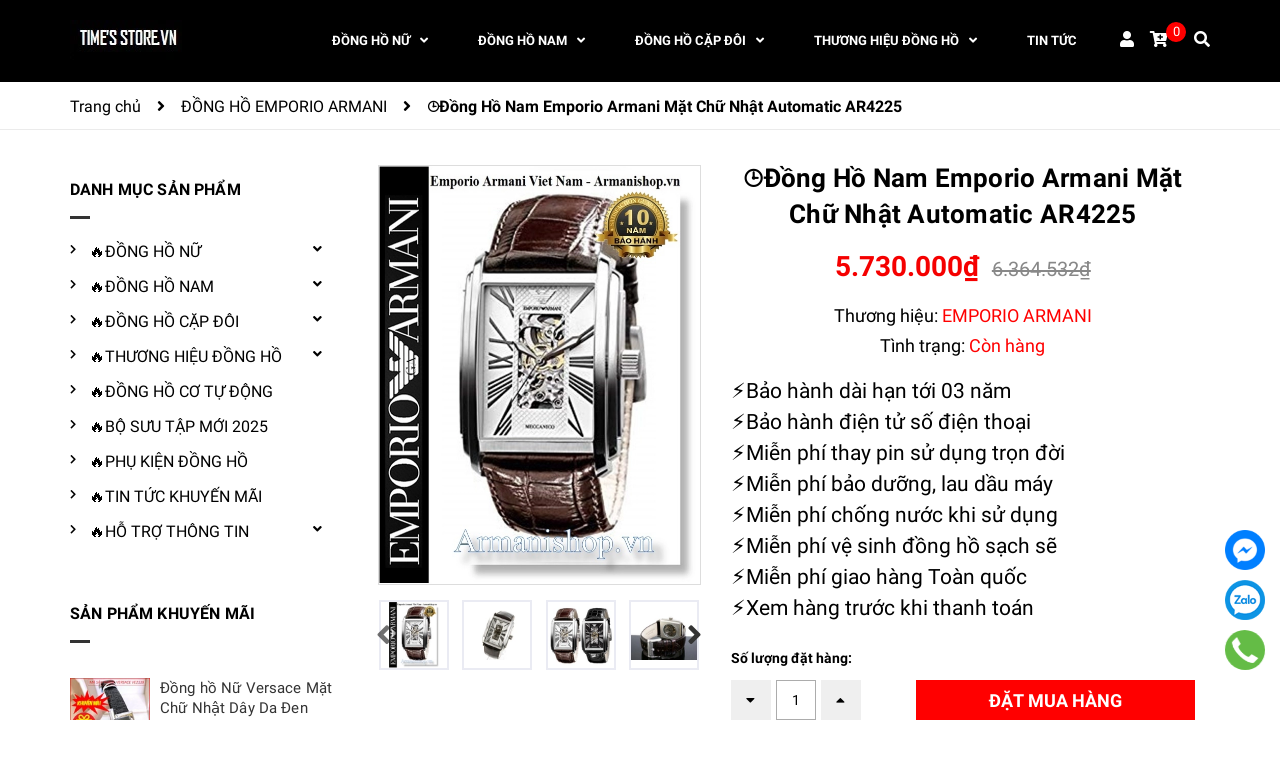

--- FILE ---
content_type: text/html; charset=utf-8
request_url: https://timesstore.vn/dong-ho-nam-emporio-armani-meccanico-automatic-ar4225-chinh-hang
body_size: 29743
content:
<!DOCTYPE html>
<html lang="vi">
	<head>
		<!-- Google Tag Manager -->
<script>(function(w,d,s,l,i){w[l]=w[l]||[];w[l].push({'gtm.start':
new Date().getTime(),event:'gtm.js'});var f=d.getElementsByTagName(s)[0],
j=d.createElement(s),dl=l!='dataLayer'?'&l='+l:'';j.async=true;j.src=
'https://www.googletagmanager.com/gtm.js?id='+i+dl;f.parentNode.insertBefore(j,f);
})(window,document,'script','dataLayer','GTM-PNFKGLPL');</script>
<!-- End Google Tag Manager -->
		<!-- ================= Favicon ================== -->
		
		<link rel="icon" href="//bizweb.dktcdn.net/100/022/676/themes/999849/assets/favicon.png?1769142594209" type="image/x-icon" />
		
		<meta charset="UTF-8" />
		<meta name="viewport" content="width=device-width, initial-scale=1, maximum-scale=1">			
		<title>
			Store |Đồng Hồ Emporio Armani AR4225 Chính Hãng		
		</title>

		<!-- Bizweb conter for header -->
		<!-- ================= Page description ================== -->
		
		<meta name="description" content="Hàng chính hãng |Đồng Hồ Nam Emporio Armani Mặt Chữ Nhật Dây Da Tự Động AR4225 |Miễn phí giao hàng |Bảo hành 10 năm |Hotline/Zalo: 0902 846 996">
		
		<!-- ================= Meta ================== -->
		<meta name="keywords" content="⌚️Đồng Hồ Nam Emporio Armani Mặt Chữ Nhật Automatic AR4225, ĐỒNG HỒ EMPORIO ARMANI, ĐỒNG HỒ NAM GIỚI, ar4225, emporio armani ar4225, đồng hồ armani ar4225, đồng hồ armani ar4225 chính hãng, đồng hồ armani mặt chữ nhật, đồng hồ armani nam dây da, đồng hồ armani nam tự động, Time's Store, timesstore.vn"/>		
		<link rel="canonical" href="https://timesstore.vn/dong-ho-nam-emporio-armani-meccanico-automatic-ar4225-chinh-hang"/>
		<meta name='revisit-after' content='1 days' />

		
		<meta name="robots" content="noodp,index,follow" />
		

		<!-- Facebook Open Graph meta tags -->
		

	<meta property="og:type" content="product">
	<meta property="og:title" content="⌚️Đồng Hồ Nam Emporio Armani Mặt Chữ Nhật Automatic AR4225">
	
		<meta property="og:image" content="https://bizweb.dktcdn.net/thumb/grande/100/022/676/products/ar4225donghonamdaydatudongauto-7de18083-2a9f-455a-9d44-d9323b17ed51.jpg?v=1660580367293">
		<meta property="og:image:secure_url" content="https://bizweb.dktcdn.net/thumb/grande/100/022/676/products/ar4225donghonamdaydatudongauto-7de18083-2a9f-455a-9d44-d9323b17ed51.jpg?v=1660580367293">
	
		<meta property="og:image" content="https://bizweb.dktcdn.net/thumb/grande/100/022/676/products/donghonamdaydatudongautomatice.jpg?v=1660580367293">
		<meta property="og:image:secure_url" content="https://bizweb.dktcdn.net/thumb/grande/100/022/676/products/donghonamdaydatudongautomatice.jpg?v=1660580367293">
	
		<meta property="og:image" content="https://bizweb.dktcdn.net/thumb/grande/100/022/676/products/donghonamdaydatudongautomatice-5e6f5b74-4a40-4f31-a6d7-9759f09346e7.jpg?v=1660580367293">
		<meta property="og:image:secure_url" content="https://bizweb.dktcdn.net/thumb/grande/100/022/676/products/donghonamdaydatudongautomatice-5e6f5b74-4a40-4f31-a6d7-9759f09346e7.jpg?v=1660580367293">
	
	<meta property="og:price:amount" content="5.730.000">
	<meta property="og:price:currency" content="VND">

<meta property="og:description" content="Hàng chính hãng |Đồng Hồ Nam Emporio Armani Mặt Chữ Nhật Dây Da Tự Động AR4225 |Miễn phí giao hàng |Bảo hành 10 năm |Hotline/Zalo: 0902 846 996">
<meta property="og:url" content="https://timesstore.vn/dong-ho-nam-emporio-armani-meccanico-automatic-ar4225-chinh-hang">
<meta property="og:site_name" content="Time's Store">		
		
<script type="application/ld+json">
        {
        "@context": "http://schema.org",
        "@type": "BreadcrumbList",
        "itemListElement": 
        [
            {
                "@type": "ListItem",
                "position": 1,
                "item": 
                {
                  "@id": "https://timesstore.vn",
                  "name": "Trang chủ"
                }
            },
      
            {
                "@type": "ListItem",
                "position": 2,
                "item": 
                {
                  "@id": "https://timesstore.vn/dong-ho-nam-emporio-armani-meccanico-automatic-ar4225-chinh-hang",
                  "name": "⌚️Đồng Hồ Nam Emporio Armani Mặt Chữ Nhật Automatic AR4225"
                }
            }
      
        
      
      
      
      
    
        ]
        }
</script>

		<!-- Build Main CSS -->								
		<link rel="preload" as='style' type="text/css" href="//bizweb.dktcdn.net/100/022/676/themes/999849/assets/font-roboto.scss.css?1769142594209">
<link rel="preload" as='style' type="text/css" href="//bizweb.dktcdn.net/100/022/676/themes/999849/assets/plugin.scss.css?1769142594209">
<link rel="preload" as='style' type="text/css" href="//bizweb.dktcdn.net/100/022/676/themes/999849/assets/base.scss.css?1769142594209">
<link rel="preload" as='style'  type="text/css" href="//bizweb.dktcdn.net/100/022/676/themes/999849/assets/style.scss.css?1769142594209">
<link rel="preload" as='style' type="text/css" href="//bizweb.dktcdn.net/100/022/676/themes/999849/assets/module.scss.css?1769142594209">
<link rel="preload" as='style' type="text/css" href="//bizweb.dktcdn.net/100/022/676/themes/999849/assets/responsive.scss.css?1769142594209">
<link href="//bizweb.dktcdn.net/100/022/676/themes/999849/assets/font-roboto.scss.css?1769142594209" rel="stylesheet" type="text/css" media="all" />
<link href="//bizweb.dktcdn.net/100/022/676/themes/999849/assets/plugin.scss.css?1769142594209" rel="stylesheet" type="text/css" media="all" />	
<link href="//bizweb.dktcdn.net/100/022/676/themes/999849/assets/base.scss.css?1769142594209" rel="stylesheet" type="text/css" media="all" />		
<link href="//bizweb.dktcdn.net/100/022/676/themes/999849/assets/style.scss.css?1769142594209" rel="stylesheet" type="text/css" media="all" />		
<link href="//bizweb.dktcdn.net/100/022/676/themes/999849/assets/module.scss.css?1769142594209" rel="stylesheet" type="text/css" media="all" />
<link href="//bizweb.dktcdn.net/100/022/676/themes/999849/assets/responsive.scss.css?1769142594209" rel="stylesheet" type="text/css" media="all" />
		<link rel="preload" as="script" href="//bizweb.dktcdn.net/100/022/676/themes/999849/assets/jquery.min.js?1769142594209" />
<script src="//bizweb.dktcdn.net/100/022/676/themes/999849/assets/jquery.min.js?1769142594209" type="text/javascript"></script>
<!-- Bizweb javascript customer -->

		<script>
	var Bizweb = Bizweb || {};
	Bizweb.store = 'donghoxmen-vn.mysapo.net';
	Bizweb.id = 22676;
	Bizweb.theme = {"id":999849,"name":"Dekor - Giao diện mới 2025","role":"main"};
	Bizweb.template = 'product';
	if(!Bizweb.fbEventId)  Bizweb.fbEventId = 'xxxxxxxx-xxxx-4xxx-yxxx-xxxxxxxxxxxx'.replace(/[xy]/g, function (c) {
	var r = Math.random() * 16 | 0, v = c == 'x' ? r : (r & 0x3 | 0x8);
				return v.toString(16);
			});		
</script>
<script>
	(function () {
		function asyncLoad() {
			var urls = ["https://productsrecommend.sapoapps.vn/assets/js/script.js?store=donghoxmen-vn.mysapo.net","//newproductreviews.sapoapps.vn/assets/js/productreviews.min.js?store=donghoxmen-vn.mysapo.net","https://popup.sapoapps.vn/api/genscript/script?store=donghoxmen-vn.mysapo.net"];
			for (var i = 0; i < urls.length; i++) {
				var s = document.createElement('script');
				s.type = 'text/javascript';
				s.async = true;
				s.src = urls[i];
				var x = document.getElementsByTagName('script')[0];
				x.parentNode.insertBefore(s, x);
			}
		};
		window.attachEvent ? window.attachEvent('onload', asyncLoad) : window.addEventListener('load', asyncLoad, false);
	})();
</script>


<script>
	window.BizwebAnalytics = window.BizwebAnalytics || {};
	window.BizwebAnalytics.meta = window.BizwebAnalytics.meta || {};
	window.BizwebAnalytics.meta.currency = 'VND';
	window.BizwebAnalytics.tracking_url = '/s';

	var meta = {};
	
	meta.product = {"id": 16579386, "vendor": "EMPORIO ARMANI", "name": "⌚️Đồng Hồ Nam Emporio Armani Mặt Chữ Nhật Automatic AR4225",
	"type": "Đồng hồ Nam", "price": 5730000 };
	
	
	for (var attr in meta) {
	window.BizwebAnalytics.meta[attr] = meta[attr];
	}
</script>

	
		<script src="/dist/js/stats.min.js?v=96f2ff2"></script>
	



<!-- Global site tag (gtag.js) - Google Analytics -->
<script async src="https://www.googletagmanager.com/gtag/js?id=UA-149860511-1"></script>
<script>
  window.dataLayer = window.dataLayer || [];
  function gtag(){dataLayer.push(arguments);}
  gtag('js', new Date());

  gtag('config', 'UA-149860511-1');
</script>
<!-- Google Tag Manager -->
<script>(function(w,d,s,l,i){w[l]=w[l]||[];w[l].push({'gtm.start':
new Date().getTime(),event:'gtm.js'});var f=d.getElementsByTagName(s)[0],
j=d.createElement(s),dl=l!='dataLayer'?'&l='+l:'';j.async=true;j.src=
'https://www.googletagmanager.com/gtm.js?id='+i+dl;f.parentNode.insertBefore(j,f);
})(window,document,'script','dataLayer','GTM-5JMPTT8X');</script>
<!-- End Google Tag Manager -->
<!-- Google Tag Manager (noscript) -->
<noscript><iframe src="https://www.googletagmanager.com/ns.html?id=GTM-5JMPTT8X"
height="0" width="0" style="display:none;visibility:hidden"></iframe></noscript>
<!-- End Google Tag Manager (noscript) -->
  <!-- Histats.com  START  (aync)-->
<script type="text/javascript">var _Hasync= _Hasync|| [];
_Hasync.push(['Histats.start', '1,4945922,4,0,0,0,00010000']);
_Hasync.push(['Histats.fasi', '1']);
_Hasync.push(['Histats.track_hits', '']);
(function() {
var hs = document.createElement('script'); hs.type = 'text/javascript'; hs.async = true;
hs.src = ('//s10.histats.com/js15_as.js');
(document.getElementsByTagName('head')[0] || document.getElementsByTagName('body')[0]).appendChild(hs);
})();</script>
<noscript><a href="/" target="_blank"><img  src="//sstatic1.histats.com/0.gif?4945922&101" alt="" border="0"></a></noscript>
<!-- Histats.com  END  -->
<script>

	window.enabled_enhanced_ecommerce = true;

</script>

<script>

	try {
		
				gtag('event', 'view_item', {
					event_category: 'engagement',
					event_label: "⌚️Đồng Hồ Nam Emporio Armani Mặt Chữ Nhật Automatic AR4225",
					items: [
						{
							id: 16579386,
							name: "⌚️Đồng Hồ Nam Emporio Armani Mặt Chữ Nhật Automatic AR4225",
							brand: "EMPORIO ARMANI",
							category: "Đồng hồ Nam",
							variant: "Default Title",
							price: '5730000'
						}
					]
				});
		
	} catch(e) { console.error('UA script error', e);}
	

</script>






<script>
	var eventsListenerScript = document.createElement('script');
	eventsListenerScript.async = true;
	
	eventsListenerScript.src = "/dist/js/store_events_listener.min.js?v=1b795e9";
	
	document.getElementsByTagName('head')[0].appendChild(eventsListenerScript);
</script>





	
		<script>var ProductReviewsAppUtil=ProductReviewsAppUtil || {};</script>
		
		
	</head>
	<body>
		<!-- Google Tag Manager (noscript) -->
<noscript><iframe src="https://www.googletagmanager.com/ns.html?id=GTM-PNFKGLPL"
height="0" width="0" style="display:none;visibility:hidden"></iframe></noscript>
<!-- End Google Tag Manager (noscript) -->
		<div class="hidden-lg opacity_menu"></div>
		<!-- Main content -->
		<header class="header">
	<div class="mid-header wid_100">
		<div class="container">
			<div class="rows">
				<div class="content_header">
					<div class="header-main">
						<div class="col-lg-2 logo-main">
							<div class="logo">
								
								<a href="/" class="logo-wrapper ">					
									<img src="//bizweb.dktcdn.net/100/022/676/themes/999849/assets/logo.png?1769142594209" alt="logo Time's Store">					
								</a>
								
							</div>
						</div>
						<div class="col-lg-10 col-md-10 menu_right padding-0 ">
							<div class="header-left">
								<div class="bg-header-nav">
	<div class= "row row-noGutter-2">
		<nav class="header-nav hidden-xs hidden-sm">
			<ul class="item_big">
					
					
					
					
					
					
					
					
					
					
					
					<li class="nav-item  has-mega">
						
						
						
						
						<a class="a-img " href="/dong-ho-deo-tay-nu-thoi-trang-dep-gia-re"><span>ĐỒNG HỒ NỮ</span><i class="fa fa-angle-down"></i></a>
						
						<div class="mega-content">
	<div class="level0-wrapper2">
		<div class="nav-block nav-block-center">
			<div class="col-md-12 parent-mega-menu">
				<ul class="level0">
					
					
					<li class="level1 item"><h2 class="h4"><a href="/dong-ho-deo-tay-nu-dep-gia-re"><span>|MẪU NỮ ĐẸP GIÁ RẺ</span></a> </h2>
					
					
					
					<li class="level1 item"><h2 class="h4"><a href="/dong-ho-nu-dep-giam-gia-50"><span>|MẪU GIẢM GIÁ -50%</span></a> </h2>
					
					
					
					<li class="level1 item"><h2 class="h4"><a href="/dong-ho-nu-hot-girl-dep"><span>|MẪU HOT GIRL 2025</span></a> </h2>
					
					
					
					<li class="level1 item"><h2 class="h4"><a href="/dong-ho-deo-tay-nu-dep-hot-nhat"><span>|MẪU HOTTREND 2025</span></a> </h2>
					
					
					
					<li class="level1 item"><h2 class="h4"><a href="/dong-ho-nu-dep-gia-re-duoi-2-trieu"><span>|MẪU NỮ GIÁ <2 TRIỆU</span></a> </h2>
					
					
					
					<li class="level1 item"><h2 class="h4"><a href="/dong-ho-nu-dep-gia-duoi-3-trieu"><span>|MẪU NỮ GIÁ <3 TRIỆU</span></a> </h2>
					
					
					
					<li class="level1 item"><h2 class="h4"><a href="/dong-ho-nu-dep-gia-duoi-4-trieu"><span>|MẪU NỮ GIÁ <4 TRIỆU</span></a> </h2>
					
					
					
					<li class="level1 item"><h2 class="h4"><a href="/dong-ho-nu-dep-gia-duoi-5-trieu"><span>|MẪU NỮ GIÁ <5 TRIỆU</span></a> </h2>
					
					
					
					<li class="level1 item"><h2 class="h4"><a href="/dong-ho-nu-mat-oval-dep-gia-re"><span>|MẪU NỮ MẶT OVAL</span></a> </h2>
					
					
					
					<li class="level1 item"><h2 class="h4"><a href="/dong-ho-nu-mat-tron-dep-gia-re"><span>|MẪU NỮ MẶT TRÒN</span></a> </h2>
					
					
					
					<li class="level1 item"><h2 class="h4"><a href="/dong-ho-nu-mat-vuong-dep-gia-re"><span>|MẪU NỮ MẶT VUÔNG</span></a> </h2>
					
					
					
					<li class="level1 item"><h2 class="h4"><a href="/dong-ho-nu-mat-chu-nhat-dep-gia-re"><span>|MẪU MẶT CHỮ NHẬT</span></a> </h2>
					
					
					
					<li class="level1 item"><h2 class="h4"><a href="/dong-ho-nu-day-da-dep-gia-re"><span>|MẪU NỮ DÂY DA ĐẸP</span></a> </h2>
					
					
					
					<li class="level1 item"><h2 class="h4"><a href="/dong-ho-nu-day-cao-su-silicone-dep-gia-re"><span>|MẪU NỮ DÂY CAO SU</span></a> </h2>
					
					
					
					<li class="level1 item"><h2 class="h4"><a href="/dong-ho-nu-day-kim-loai-thep-dep-gia-re"><span>|MẪU NỮ DÂY KIM LOẠI</span></a> </h2>
					
					
					
					<li class="level1 item"><h2 class="h4"><a href="/dong-ho-nu-day-thep-luoi-mesh-dep-gia-re"><span>|MẪU DÂY LƯỚI (MESH)</span></a> </h2>
					
					
					
					<li class="level1 item"><h2 class="h4"><a href="/dong-ho-nu-mau-vang-gold-dep-gia-re"><span>|MẪU NỮ VÀNG GOLD</span></a> </h2>
					
					
					
					<li class="level1 item"><h2 class="h4"><a href="/dong-ho-nu-vang-hong-rose-gold-dep-gia-re"><span>|MẪU NỮ ROSE GOLD</span></a> </h2>
					
					
					
					<li class="level1 item"><h2 class="h4"><a href="/dong-ho-nu-dep-dinh-full-da-swarovski-gia-re"><span>|MẪU NỮ ĐÍNH HẠT ĐÁ</span></a> </h2>
					
					
					
					<li class="level1 item"><h2 class="h4"><a href="/dong-ho-nu-dep-cao-cap-sieu-cap"><span>|MẪU CAO CẤP SIÊU CẤP</span></a> </h2>
					
					
				</ul>
			</div>
		</div>
	</div>
</div> 
						
						
						
						
						
						
						
						
						
						
						
						
						
						
						
						
						
						
						
						
						
						
						
						
						
						
						
						
						
						
						
						
						
						
						
						
						
						
						
						
						
						
						
						
						
						
					</li>
					
					
					
					
					
					
					
					
					
					
					
					
					
					
					
					
					
					
					
					
					
					
					
					
					
					
					
					
					
					
					
					
					
					
					
					
					
					
					
					
					
					
					
					
					
					
					
					
					
					
					
					
					
					
					
					
					
					
					
					
					
					
					
					
					
					
					
					
					
					
					
					
					
					
					
					
					
					
					
					
					
					
					
					
					
					<li class="nav-item  has-mega">
						
						
						
						
						
						
						
						
						<a class="a-img " href="/dong-ho-deo-tay-nam-thoi-trang-dep-gia-re"><span>ĐỒNG HỒ NAM</span><i class="fa fa-angle-down"></i></a>
						
						<div class="mega-content">
	<div class="level0-wrapper2">
		<div class="nav-block nav-block-center">
			<div class="col-md-12 parent-mega-menu">
				<ul class="level0">
					
					
					<li class="level1 item"><h2 class="h4"><a href="/dong-ho-deo-tay-nam-dep-gia-re"><span>|MẪU NAM ĐẸP GIÁ RẺ</span></a> </h2>
					
					
					
					<li class="level1 item"><h2 class="h4"><a href="/dong-ho-nam-dep-giam-gia-re-50"><span>|MẪU GIẢM GIÁ -50%</span></a> </h2>
					
					
					
					<li class="level1 item"><h2 class="h4"><a href="/dong-ho-nam-dep-hot-nhat"><span>|MẪU HOTTREND 2025</span></a> </h2>
					
					
					
					<li class="level1 item"><h2 class="h4"><a href="/dong-ho-nam-the-thao-sportivo-dep-gia-re"><span>|MẪU NAM THỂ THAO</span></a> </h2>
					
					
					
					<li class="level1 item"><h2 class="h4"><a href="/dong-ho-nam-gia-duoi-2-trieu-dep-gia-re"><span>|MẪU NAM GIÁ <2 TRIỆU</span></a> </h2>
					
					
					
					<li class="level1 item"><h2 class="h4"><a href="/dong-ho-nam-gia-duoi-3-trieu-dep-gia-re"><span>|MẪU NAM GIÁ <3 TRIỆU</span></a> </h2>
					
					
					
					<li class="level1 item"><h2 class="h4"><a href="/dong-ho-nam-gia-duoi-5-trieu-dep-gia-re"><span>|MẪU NAM GIÁ <5 TRIỆU</span></a> </h2>
					
					
					
					<li class="level1 item"><h2 class="h4"><a href="/dong-ho-nam-gia-duoi-10-trieu-dep-gia-re"><span>|MẪU NAM GIÁ <10TRIỆU</span></a> </h2>
					
					
					
					<li class="level1 item"><h2 class="h4"><a href="/dong-ho-nam-mat-tron-dep-gia-re"><span>|MẪU NAM MẶT TRÒN</span></a> </h2>
					
					
					
					<li class="level1 item"><h2 class="h4"><a href="/dong-ho-nam-mat-oval-dep-gia-re"><span>|MẪU NAM MẶT OVAL</span></a> </h2>
					
					
					
					<li class="level1 item"><h2 class="h4"><a href="/dong-ho-nam-mat-vuong-dep-gia-re"><span>|MẪU NAM MẶT VUÔNG</span></a> </h2>
					
					
					
					<li class="level1 item"><h2 class="h4"><a href="/dong-ho-nam-mat-chu-nhat-dep-gia-re"><span>|MẪU MẶT CHỮ NHẬT</span></a> </h2>
					
					
					
					<li class="level1 item"><h2 class="h4"><a href="/dong-ho-nam-day-da-dep-gia-re"><span>|MẪU NAM DÂY DA ĐẸP</span></a> </h2>
					
					
					
					<li class="level1 item"><h2 class="h4"><a href="/dong-ho-nam-day-cao-su-silicon-dep-gia-re"><span>|MẪU NAM DÂY CAO SU</span></a> </h2>
					
					
					
					<li class="level1 item"><h2 class="h4"><a href="/dong-ho-nam-day-kim-loai-thep-dep-gia-re"><span>|MẪU NAM DÂY KIM LOẠI</span></a> </h2>
					
					
					
					<li class="level1 item"><h2 class="h4"><a href="/dong-ho-nam-mau-vang-gold-luxury-dep-gia-re"><span>|MẪU NAM VÀNG GOLD</span></a> </h2>
					
					
					
					<li class="level1 item"><h2 class="h4"><a href="/dong-ho-nam-vang-hong-rose-gold-dep-gia-re"><span>|MẪU NAM ROSE GOLD</span></a> </h2>
					
					
					
					<li class="level1 item"><h2 class="h4"><a href="/dong-ho-nam-tu-dong-co-automatic-dep-gia-re"><span>|MẪU NAM CƠ TỰ ĐỘNG</span></a> </h2>
					
					
					
					<li class="level1 item"><h2 class="h4"><a href="/dong-ho-nam-dinh-da-swarovski"><span>|MẪU NAM ĐÍNH HẠT ĐÁ</span></a> </h2>
					
					
					
					<li class="level1 item"><h2 class="h4"><a href="/dong-ho-nam-cao-cap-sieu-cap-dep-gia-re"><span>|MẪU CAO CẤP SIÊU CẤP</span></a> </h2>
					
					
				</ul>
			</div>
		</div>
	</div>
</div> 
						
						
						
						
						
						
						
						
						
						
						
						
						
						
						
						
						
						
						
						
						
						
						
						
						
						
						
						
						
						
						
						
						
						
						
						
						
						
						
						
						
						
					</li>
					
					
					
					
					
					
					
					
					
					
					
					
					
					
					
					
					
					
					
					
					
					
					
					
					
					
					
					
					
					
					
					
					
					
					
					
					
					
					
					
					
					
					
					
					
					
					
					
					
					
					
					
					
					
					
					
					
					
					
					
					
					
					
					
					
					
					
					
					
					
					
					
					
					
					
					
					
					
					
					
					
					
					
					
					
					<li class="nav-item  has-mega">
						
						
						
						
						
						
						
						
						
						
						
						
						<a class="a-img " href="/dong-ho-cap-doi-nam-nu-thoi-trang-dep-gia-re"><span>ĐỒNG HỒ CẶP ĐÔI</span><i class="fa fa-angle-down"></i></a>
						
						<div class="mega-content">
	<div class="level0-wrapper2">
		<div class="nav-block nav-block-center">
			<div class="col-md-12 parent-mega-menu">
				<ul class="level0">
					
					
					<li class="level1 item"><h2 class="h4"><a href="/dong-ho-cap-doi-thoi-trang-dep-gia-re"><span>|MẪU CẶP ĐÔI ĐẸP GIÁ RẺ</span></a> </h2>
					
					
					
					<li class="level1 item"><h2 class="h4"><a href="/dong-ho-cap-doi-dep-giam-gia-50"><span>|MẪU CẶP ĐÔI GIẢM -50%</span></a> </h2>
					
					
					
					<li class="level1 item"><h2 class="h4"><a href="/dong-ho-cap-doi-thoi-trang-dep"><span>|MẪU CẶP ĐÔI THỜI TRANG</span></a> </h2>
					
					
					
					<li class="level1 item"><h2 class="h4"><a href="/dong-ho-cap-doi-the-thao-dep-gia-re"><span>|MẪU CẶP ĐÔI THỂ THAO</span></a> </h2>
					
					
					
					<li class="level1 item"><h2 class="h4"><a href="/dong-ho-cap-doi-dep-gia-duoi-3-trieu"><span>|MẪU CẶP ĐÔI GIÁ <3 TRIỆU</span></a> </h2>
					
					
					
					<li class="level1 item"><h2 class="h4"><a href="/dong-ho-cap-doi-dep-gia-duoi-4-trieu"><span>|MẪU CẶP ĐÔI GIÁ <4 TRIỆU</span></a> </h2>
					
					
					
					<li class="level1 item"><h2 class="h4"><a href="/dong-ho-cap-doi-dep-gia-duoi-5-trieu"><span>|MẪU CẶP ĐÔI GIÁ <5 TRIỆU</span></a> </h2>
					
					
					
					<li class="level1 item"><h2 class="h4"><a href="/dong-ho-cap-doi-dep-gia-duoi-10-trieu"><span>|MẪU CẶPĐÔI GIÁ<10TRIỆU</span></a> </h2>
					
					
					
					<li class="level1 item"><h2 class="h4"><a href="/dong-ho-cap-doi-mat-tron-dep-gia-re"><span>|MẪU CẶP ĐÔI MẶT TRÒN</span></a> </h2>
					
					
					
					<li class="level1 item"><h2 class="h4"><a href="/dong-ho-cap-doi-mat-oval-dep-gia-re"><span>|MẪU CẶP ĐÔI MẶT OVAL</span></a> </h2>
					
					
					
					<li class="level1 item"><h2 class="h4"><a href="/dong-ho-cap-doi-mat-vuong-dep-gia-re"><span>|MẪU CẶP ĐÔI MẶT VUÔNG</span></a> </h2>
					
					
					
					<li class="level1 item"><h2 class="h4"><a href="/dong-ho-cap-doi-mat-chu-nhat-dep-gia-re"><span>|CẶP ĐÔI MẶT CHỮ NHẬT</span></a> </h2>
					
					
					
					<li class="level1 item"><h2 class="h4"><a href="/dong-ho-cap-doi-day-da-dep-gia-re"><span>|MẪU CẶP ĐÔI DÂY DA ĐẸP</span></a> </h2>
					
					
					
					<li class="level1 item"><h2 class="h4"><a href="/dong-ho-cap-doi-day-kim-loai-thep-dep-gia-re"><span>|MẪU CẶP ĐÔI DÂYKIMLOẠI</span></a> </h2>
					
					
					
					<li class="level1 item"><h2 class="h4"><a href="/dong-ho-cap-doi-day-cao-su-dep-gia-re"><span>|MẪU CẶP ĐÔI DÂY CAO SU</span></a> </h2>
					
					
					
					<li class="level1 item"><h2 class="h4"><a href="/dong-ho-cap-doi-da-gom-ceramic-dep-gia-re"><span>|CẶP ĐÔI ĐÁ GỐM CERAMIC</span></a> </h2>
					
					
					
					<li class="level1 item"><h2 class="h4"><a href="/dong-ho-cap-doi-mau-vang-gold-dep-gia-re"><span>|MẪU CẶP ĐÔI VÀNG GOLD</span></a> </h2>
					
					
					
					<li class="level1 item"><h2 class="h4"><a href="/dong-ho-cap-doi-vang-hong-rose-gold-dep-gia-re"><span>|MẪU CẶP ĐÔI ROSE GOLD</span></a> </h2>
					
					
					
					<li class="level1 item"><h2 class="h4"><a href="/dong-ho-doi-dinh-da-swarovski"><span>|MẪU CẶP ĐÔI ĐÍNH ĐÁ</span></a> </h2>
					
					
					
					<li class="level1 item"><h2 class="h4"><a href="/dong-ho-cap-doi-cao-cap-sieu-cap-dep-gia-re"><span>|CẶP ĐÔI CAOCẤP SIÊUCẤP</span></a> </h2>
					
					
				</ul>
			</div>
		</div>
	</div>
</div> 
						
						
						
						
						
						
						
						
						
						
						
						
						
						
						
						
						
						
						
						
						
						
						
						
						
						
						
						
						
						
						
						
						
						
						
						
						
						
					</li>
					
					
					
					
					
					
					
					
					
					
					
					
					
					
					
					
					
					
					
					
					
					
					
					
					
					
					
					
					
					
					
					
					
					
					
					
					
					
					
					
					
					
					
					
					
					
					
					
					
					
					
					
					
					
					
					
					
					
					
					
					
					
					
					
					
					
					
					
					
					
					
					
					
					
					
					
					
					
					
					
					
					
					
					
					
					<li class="nav-item  has-mega">
						
						
						
						
						
						
						
						
						
						
						
						
						
						
						
						
						<a class="a-img " href="/collections/all"><span>THƯƠNG HIỆU ĐỒNG HỒ</span><i class="fa fa-angle-down"></i></a>
						
						<div class="mega-content">
	<div class="level0-wrapper2">
		<div class="nav-block nav-block-center">
			<div class="col-md-12 parent-mega-menu">
				<ul class="level0">
					
					
					<li class="level1 item"><h2 class="h4"><a href="/dong-ho-bulova-nam-nu-thoi-trang-dep-gia-re"><span>|BULOVA FAKE 1:1</span></a> </h2>
					
					
					
					<li class="level1 item"><h2 class="h4"><a href="/dong-ho-burberry-nam-nu-dep-gia-re"><span>|BURBERRY FAKE 1:1</span></a> </h2>
					
					
					
					<li class="level1 item"><h2 class="h4"><a href="/dong-ho-chanel"><span>|CHANEL FAKE 1:1</span></a> </h2>
					
					
					
					<li class="level1 item"><h2 class="h4"><a href="/dong-ho-coach-dep-gia-re"><span>|COACH FAKE 1:1</span></a> </h2>
					
					
					
					<li class="level1 item"><h2 class="h4"><a href="/dong-ho-davena-nam-nu-dep-gia-re"><span>|DAVENA AUTHENTIC</span></a> </h2>
					
					
					
					<li class="level1 item"><h2 class="h4"><a href="/dong-ho-dior-dep-gia-re"><span>|DIOR FAKE 1:1</span></a> </h2>
					
					
					
					<li class="level1 item"><h2 class="h4"><a href="/dong-ho-emporio-armani-chinh-hang"><span>|EMPORIO ARMANI</span></a> </h2>
					
					
					
					<li class="level1 item"><h2 class="h4"><a href="/dong-ho-fossil-nam-nu-dep-gia-re"><span>|FOSSIL FAKE 1:1</span></a> </h2>
					
					
					
					<li class="level1 item"><h2 class="h4"><a href="/dong-ho-gucci"><span>|GUCCI FAKE 1:1</span></a> </h2>
					
					
					
					<li class="level1 item"><h2 class="h4"><a href="/dong-ho-guess-nam-nu-dep-gia-re"><span>|GUESS AUTHENTIC</span></a> </h2>
					
					
					
					<li class="level1 item"><h2 class="h4"><a href="/dong-ho-huboler-nam-nu-dep-gia-re"><span>|HANBORO HUBOLER</span></a> </h2>
					
					
					
					<li class="level1 item"><h2 class="h4"><a href="/dong-ho-hublot-nam-nu-dep-gia-re"><span>|HUBLOT FAKE 1:1</span></a> </h2>
					
					
					
					<li class="level1 item"><h2 class="h4"><a href="/dong-ho-madocy-chinh-hang"><span>|MADOCY AUTHENTIC</span></a> </h2>
					
					
					
					<li class="level1 item"><h2 class="h4"><a href="/dong-ho-melissa-chinh-hang-dep-gia-re"><span>|MELISSA AUTHENTIC</span></a> </h2>
					
					
					
					<li class="level1 item"><h2 class="h4"><a href="/dong-ho-michael-kors-nam-nu-dep-gia-re"><span>|MICHAEL KORS (MK)</span></a> </h2>
					
					
					
					<li class="level1 item"><h2 class="h4"><a href="/dong-ho-movado-nam-nu-dep-gia-re"><span>|MOVADO FAKE 1:1</span></a> </h2>
					
					
					
					<li class="level1 item"><h2 class="h4"><a href="/dong-ho-omega-nam-nu-dep-gia-re"><span>|OMEGA FAKE 1:1</span></a> </h2>
					
					
					
					<li class="level1 item"><h2 class="h4"><a href="/dong-ho-rolex-nam-nu-dep-gia-re"><span>|ROLEX FAKE 1:1</span></a> </h2>
					
					
					
					<li class="level1 item"><h2 class="h4"><a href="/dong-ho-royal-crown-nu-dep-gia-re"><span>|ROYAL CROWN</span></a> </h2>
					
					
					
					<li class="level1 item"><h2 class="h4"><a href="/dong-ho-salvatore-ferragamo-nam-nu-dep-gia-re"><span>|SALVATORE FERRAGAMO</span></a> </h2>
					
					
					
					<li class="level1 item"><h2 class="h4"><a href="/dong-ho-seiko-nam-nu-dep-gia-re"><span>|SEIKO FAKE 1:1</span></a> </h2>
					
					
					
					<li class="level1 item"><h2 class="h4"><a href="/dong-ho-tissot-nam-nu-dep-gia-re"><span>|TISSOT FAKE 1:1</span></a> </h2>
					
					
					
					<li class="level1 item"><h2 class="h4"><a href="/dong-ho-versace-nam-nu-dep-gia-re"><span>|VERSACE FAKE 1:1</span></a> </h2>
					
					
					
					<li class="level1 item"><h2 class="h4"><a href="/dong-ho-x-cer-chinh-hang"><span>|XCER AUTHENTIC</span></a> </h2>
					
					
				</ul>
			</div>
		</div>
	</div>
</div> 
						
						
						
						
						
						
						
						
						
						
						
						
						
						
						
						
						
						
						
						
						
						
						
						
						
						
						
						
						
						
						
						
						
						
					</li>
					
					
					
					
					
					
					
					
					
					
					
					
					
					
					
					
					
					
					
					
					
					
					
					
					
					
					
					
					
					
					
					
					
					
					
					
					
					
					
					
					
					
					
					
					
					<li class="nav-item ">
						
						
						
						
						
						
						
						
						
						
						
						
						
						
						
						
						
						
						
						
						
						
						
						
						
						
						
						
						
						
						
						
						
						
						
						
						
						
						
						
						<a class="a-img" href="/tin-tuc-khuyen-mai-su-kien-blog-ve-dong-ho-thoi-trang"><span>TIN TỨC</span></a>
						
						
						
						
						
						
						
						
						
						
						
						
						
						
						
						
						
						
						
						
						
						
						
						
						
						
						
						
						
						
						
						
						
						
					</li>
					
					
				</ul>
		</nav>
		<div class="accoutlink">
			<div class="title_log">
				<i class="fas fa-user"></i>
				<div class="achover">
					
					<a class="btns" href="/account/login">Đăng nhập</a>
					<a href="/account/register">Đăng ký</a>
					
				</div>
			</div>
			<div class="cart_dropdown">
				<a href="/cart" class="cart_top">
					<i class="fas fa-cart-plus"></i>
					<span class="cart-popup-count"></span>
				</a>
				<div class="top-cart-content">					
					<ul id="cart-sidebar" class="mini-products-list count_li">
						<li class="list-item">
							<ul></ul>
						</li>
						<li class="action">
							<ul>
								<li class="li-fix-1">
									<div class="top-subtotal">
										Tổng cộng: 
										<span class="price"></span>
									</div>
								</li>
								<li class="li-fix-2" style="">
									<div class="actions">
										<a href="/cart" class="btn btn-primary">
											<span>Giỏ hàng</span>
										</a>
										<a href="/checkout" class="btn btn-checkout btn-gray">
											<span>Thanh toán</span>
										</a>
									</div>
								</li>
							</ul>
						</li>
					</ul>
				</div>
			</div>
			<div class="col-search-engine">
				<div class="iconsearch"><i class="fas fa-search"></i></div>
			</div>
			<div class="menu-bar-h nav-mobile-button hidden-md hidden-lg">
				<a href="javascript:;">
					<i class="fa fa-bars"></i>
				</a>
			</div>
		</div>
	</div>
</div>
							</div>
						</div>
					</div>
					<div class="menu_mobile max_991 hidden-lg hidden-md" style="display:none;">
	<ul class="ul_collections">
		
		<li class="level0 level-top parent">
			<a href="/dong-ho-deo-tay-nu-thoi-trang-dep-gia-re">ĐỒNG HỒ NỮ</a>
			
			<i class="fa fa-angle-down"></i>
			<ul class="level0" style="display:none;">
				
				<li class="level1 "> 
					<a href="/dong-ho-deo-tay-nu-dep-gia-re"> <span>|MẪU NỮ ĐẸP GIÁ RẺ</span> </a>
					
				</li>
				
				<li class="level1 "> 
					<a href="/dong-ho-nu-dep-giam-gia-50"> <span>|MẪU GIẢM GIÁ -50%</span> </a>
					
				</li>
				
				<li class="level1 "> 
					<a href="/dong-ho-nu-hot-girl-dep"> <span>|MẪU HOT GIRL 2025</span> </a>
					
				</li>
				
				<li class="level1 "> 
					<a href="/dong-ho-deo-tay-nu-dep-hot-nhat"> <span>|MẪU HOTTREND 2025</span> </a>
					
				</li>
				
				<li class="level1 "> 
					<a href="/dong-ho-nu-dep-gia-re-duoi-2-trieu"> <span>|MẪU NỮ GIÁ <2 TRIỆU</span> </a>
					
				</li>
				
				<li class="level1 "> 
					<a href="/dong-ho-nu-dep-gia-duoi-3-trieu"> <span>|MẪU NỮ GIÁ <3 TRIỆU</span> </a>
					
				</li>
				
				<li class="level1 "> 
					<a href="/dong-ho-nu-dep-gia-duoi-4-trieu"> <span>|MẪU NỮ GIÁ <4 TRIỆU</span> </a>
					
				</li>
				
				<li class="level1 "> 
					<a href="/dong-ho-nu-dep-gia-duoi-5-trieu"> <span>|MẪU NỮ GIÁ <5 TRIỆU</span> </a>
					
				</li>
				
				<li class="level1 "> 
					<a href="/dong-ho-nu-mat-oval-dep-gia-re"> <span>|MẪU NỮ MẶT OVAL</span> </a>
					
				</li>
				
				<li class="level1 "> 
					<a href="/dong-ho-nu-mat-tron-dep-gia-re"> <span>|MẪU NỮ MẶT TRÒN</span> </a>
					
				</li>
				
				<li class="level1 "> 
					<a href="/dong-ho-nu-mat-vuong-dep-gia-re"> <span>|MẪU NỮ MẶT VUÔNG</span> </a>
					
				</li>
				
				<li class="level1 "> 
					<a href="/dong-ho-nu-mat-chu-nhat-dep-gia-re"> <span>|MẪU MẶT CHỮ NHẬT</span> </a>
					
				</li>
				
				<li class="level1 "> 
					<a href="/dong-ho-nu-day-da-dep-gia-re"> <span>|MẪU NỮ DÂY DA ĐẸP</span> </a>
					
				</li>
				
				<li class="level1 "> 
					<a href="/dong-ho-nu-day-cao-su-silicone-dep-gia-re"> <span>|MẪU NỮ DÂY CAO SU</span> </a>
					
				</li>
				
				<li class="level1 "> 
					<a href="/dong-ho-nu-day-kim-loai-thep-dep-gia-re"> <span>|MẪU NỮ DÂY KIM LOẠI</span> </a>
					
				</li>
				
				<li class="level1 "> 
					<a href="/dong-ho-nu-day-thep-luoi-mesh-dep-gia-re"> <span>|MẪU DÂY LƯỚI (MESH)</span> </a>
					
				</li>
				
				<li class="level1 "> 
					<a href="/dong-ho-nu-mau-vang-gold-dep-gia-re"> <span>|MẪU NỮ VÀNG GOLD</span> </a>
					
				</li>
				
				<li class="level1 "> 
					<a href="/dong-ho-nu-vang-hong-rose-gold-dep-gia-re"> <span>|MẪU NỮ ROSE GOLD</span> </a>
					
				</li>
				
				<li class="level1 "> 
					<a href="/dong-ho-nu-dep-dinh-full-da-swarovski-gia-re"> <span>|MẪU NỮ ĐÍNH HẠT ĐÁ</span> </a>
					
				</li>
				
				<li class="level1 "> 
					<a href="/dong-ho-nu-dep-cao-cap-sieu-cap"> <span>|MẪU CAO CẤP SIÊU CẤP</span> </a>
					
				</li>
				
			</ul>
			
		</li>
		
		<li class="level0 level-top parent">
			<a href="/dong-ho-deo-tay-nam-thoi-trang-dep-gia-re">ĐỒNG HỒ NAM</a>
			
			<i class="fa fa-angle-down"></i>
			<ul class="level0" style="display:none;">
				
				<li class="level1 "> 
					<a href="/dong-ho-deo-tay-nam-dep-gia-re"> <span>|MẪU NAM ĐẸP GIÁ RẺ</span> </a>
					
				</li>
				
				<li class="level1 "> 
					<a href="/dong-ho-nam-dep-giam-gia-re-50"> <span>|MẪU GIẢM GIÁ -50%</span> </a>
					
				</li>
				
				<li class="level1 "> 
					<a href="/dong-ho-nam-dep-hot-nhat"> <span>|MẪU HOTTREND 2025</span> </a>
					
				</li>
				
				<li class="level1 "> 
					<a href="/dong-ho-nam-the-thao-sportivo-dep-gia-re"> <span>|MẪU NAM THỂ THAO</span> </a>
					
				</li>
				
				<li class="level1 "> 
					<a href="/dong-ho-nam-gia-duoi-2-trieu-dep-gia-re"> <span>|MẪU NAM GIÁ <2 TRIỆU</span> </a>
					
				</li>
				
				<li class="level1 "> 
					<a href="/dong-ho-nam-gia-duoi-3-trieu-dep-gia-re"> <span>|MẪU NAM GIÁ <3 TRIỆU</span> </a>
					
				</li>
				
				<li class="level1 "> 
					<a href="/dong-ho-nam-gia-duoi-5-trieu-dep-gia-re"> <span>|MẪU NAM GIÁ <5 TRIỆU</span> </a>
					
				</li>
				
				<li class="level1 "> 
					<a href="/dong-ho-nam-gia-duoi-10-trieu-dep-gia-re"> <span>|MẪU NAM GIÁ <10TRIỆU</span> </a>
					
				</li>
				
				<li class="level1 "> 
					<a href="/dong-ho-nam-mat-tron-dep-gia-re"> <span>|MẪU NAM MẶT TRÒN</span> </a>
					
				</li>
				
				<li class="level1 "> 
					<a href="/dong-ho-nam-mat-oval-dep-gia-re"> <span>|MẪU NAM MẶT OVAL</span> </a>
					
				</li>
				
				<li class="level1 "> 
					<a href="/dong-ho-nam-mat-vuong-dep-gia-re"> <span>|MẪU NAM MẶT VUÔNG</span> </a>
					
				</li>
				
				<li class="level1 "> 
					<a href="/dong-ho-nam-mat-chu-nhat-dep-gia-re"> <span>|MẪU MẶT CHỮ NHẬT</span> </a>
					
				</li>
				
				<li class="level1 "> 
					<a href="/dong-ho-nam-day-da-dep-gia-re"> <span>|MẪU NAM DÂY DA ĐẸP</span> </a>
					
				</li>
				
				<li class="level1 "> 
					<a href="/dong-ho-nam-day-cao-su-silicon-dep-gia-re"> <span>|MẪU NAM DÂY CAO SU</span> </a>
					
				</li>
				
				<li class="level1 "> 
					<a href="/dong-ho-nam-day-kim-loai-thep-dep-gia-re"> <span>|MẪU NAM DÂY KIM LOẠI</span> </a>
					
				</li>
				
				<li class="level1 "> 
					<a href="/dong-ho-nam-mau-vang-gold-luxury-dep-gia-re"> <span>|MẪU NAM VÀNG GOLD</span> </a>
					
				</li>
				
				<li class="level1 "> 
					<a href="/dong-ho-nam-vang-hong-rose-gold-dep-gia-re"> <span>|MẪU NAM ROSE GOLD</span> </a>
					
				</li>
				
				<li class="level1 "> 
					<a href="/dong-ho-nam-tu-dong-co-automatic-dep-gia-re"> <span>|MẪU NAM CƠ TỰ ĐỘNG</span> </a>
					
				</li>
				
				<li class="level1 "> 
					<a href="/dong-ho-nam-dinh-da-swarovski"> <span>|MẪU NAM ĐÍNH HẠT ĐÁ</span> </a>
					
				</li>
				
				<li class="level1 "> 
					<a href="/dong-ho-nam-cao-cap-sieu-cap-dep-gia-re"> <span>|MẪU CAO CẤP SIÊU CẤP</span> </a>
					
				</li>
				
			</ul>
			
		</li>
		
		<li class="level0 level-top parent">
			<a href="/dong-ho-cap-doi-nam-nu-thoi-trang-dep-gia-re">ĐỒNG HỒ CẶP ĐÔI</a>
			
			<i class="fa fa-angle-down"></i>
			<ul class="level0" style="display:none;">
				
				<li class="level1 "> 
					<a href="/dong-ho-cap-doi-thoi-trang-dep-gia-re"> <span>|MẪU CẶP ĐÔI ĐẸP GIÁ RẺ</span> </a>
					
				</li>
				
				<li class="level1 "> 
					<a href="/dong-ho-cap-doi-dep-giam-gia-50"> <span>|MẪU CẶP ĐÔI GIẢM -50%</span> </a>
					
				</li>
				
				<li class="level1 "> 
					<a href="/dong-ho-cap-doi-thoi-trang-dep"> <span>|MẪU CẶP ĐÔI THỜI TRANG</span> </a>
					
				</li>
				
				<li class="level1 "> 
					<a href="/dong-ho-cap-doi-the-thao-dep-gia-re"> <span>|MẪU CẶP ĐÔI THỂ THAO</span> </a>
					
				</li>
				
				<li class="level1 "> 
					<a href="/dong-ho-cap-doi-dep-gia-duoi-3-trieu"> <span>|MẪU CẶP ĐÔI GIÁ <3 TRIỆU</span> </a>
					
				</li>
				
				<li class="level1 "> 
					<a href="/dong-ho-cap-doi-dep-gia-duoi-4-trieu"> <span>|MẪU CẶP ĐÔI GIÁ <4 TRIỆU</span> </a>
					
				</li>
				
				<li class="level1 "> 
					<a href="/dong-ho-cap-doi-dep-gia-duoi-5-trieu"> <span>|MẪU CẶP ĐÔI GIÁ <5 TRIỆU</span> </a>
					
				</li>
				
				<li class="level1 "> 
					<a href="/dong-ho-cap-doi-dep-gia-duoi-10-trieu"> <span>|MẪU CẶPĐÔI GIÁ<10TRIỆU</span> </a>
					
				</li>
				
				<li class="level1 "> 
					<a href="/dong-ho-cap-doi-mat-tron-dep-gia-re"> <span>|MẪU CẶP ĐÔI MẶT TRÒN</span> </a>
					
				</li>
				
				<li class="level1 "> 
					<a href="/dong-ho-cap-doi-mat-oval-dep-gia-re"> <span>|MẪU CẶP ĐÔI MẶT OVAL</span> </a>
					
				</li>
				
				<li class="level1 "> 
					<a href="/dong-ho-cap-doi-mat-vuong-dep-gia-re"> <span>|MẪU CẶP ĐÔI MẶT VUÔNG</span> </a>
					
				</li>
				
				<li class="level1 "> 
					<a href="/dong-ho-cap-doi-mat-chu-nhat-dep-gia-re"> <span>|CẶP ĐÔI MẶT CHỮ NHẬT</span> </a>
					
				</li>
				
				<li class="level1 "> 
					<a href="/dong-ho-cap-doi-day-da-dep-gia-re"> <span>|MẪU CẶP ĐÔI DÂY DA ĐẸP</span> </a>
					
				</li>
				
				<li class="level1 "> 
					<a href="/dong-ho-cap-doi-day-kim-loai-thep-dep-gia-re"> <span>|MẪU CẶP ĐÔI DÂYKIMLOẠI</span> </a>
					
				</li>
				
				<li class="level1 "> 
					<a href="/dong-ho-cap-doi-day-cao-su-dep-gia-re"> <span>|MẪU CẶP ĐÔI DÂY CAO SU</span> </a>
					
				</li>
				
				<li class="level1 "> 
					<a href="/dong-ho-cap-doi-da-gom-ceramic-dep-gia-re"> <span>|CẶP ĐÔI ĐÁ GỐM CERAMIC</span> </a>
					
				</li>
				
				<li class="level1 "> 
					<a href="/dong-ho-cap-doi-mau-vang-gold-dep-gia-re"> <span>|MẪU CẶP ĐÔI VÀNG GOLD</span> </a>
					
				</li>
				
				<li class="level1 "> 
					<a href="/dong-ho-cap-doi-vang-hong-rose-gold-dep-gia-re"> <span>|MẪU CẶP ĐÔI ROSE GOLD</span> </a>
					
				</li>
				
				<li class="level1 "> 
					<a href="/dong-ho-doi-dinh-da-swarovski"> <span>|MẪU CẶP ĐÔI ĐÍNH ĐÁ</span> </a>
					
				</li>
				
				<li class="level1 "> 
					<a href="/dong-ho-cap-doi-cao-cap-sieu-cap-dep-gia-re"> <span>|CẶP ĐÔI CAOCẤP SIÊUCẤP</span> </a>
					
				</li>
				
			</ul>
			
		</li>
		
		<li class="level0 level-top parent">
			<a href="/collections/all">THƯƠNG HIỆU ĐỒNG HỒ</a>
			
			<i class="fa fa-angle-down"></i>
			<ul class="level0" style="display:none;">
				
				<li class="level1 "> 
					<a href="/dong-ho-bulova-nam-nu-thoi-trang-dep-gia-re"> <span>|BULOVA FAKE 1:1</span> </a>
					
				</li>
				
				<li class="level1 "> 
					<a href="/dong-ho-burberry-nam-nu-dep-gia-re"> <span>|BURBERRY FAKE 1:1</span> </a>
					
				</li>
				
				<li class="level1 "> 
					<a href="/dong-ho-chanel"> <span>|CHANEL FAKE 1:1</span> </a>
					
				</li>
				
				<li class="level1 "> 
					<a href="/dong-ho-coach-dep-gia-re"> <span>|COACH FAKE 1:1</span> </a>
					
				</li>
				
				<li class="level1 "> 
					<a href="/dong-ho-davena-nam-nu-dep-gia-re"> <span>|DAVENA AUTHENTIC</span> </a>
					
				</li>
				
				<li class="level1 "> 
					<a href="/dong-ho-dior-dep-gia-re"> <span>|DIOR FAKE 1:1</span> </a>
					
				</li>
				
				<li class="level1 "> 
					<a href="/dong-ho-emporio-armani-chinh-hang"> <span>|EMPORIO ARMANI</span> </a>
					
				</li>
				
				<li class="level1 "> 
					<a href="/dong-ho-fossil-nam-nu-dep-gia-re"> <span>|FOSSIL FAKE 1:1</span> </a>
					
				</li>
				
				<li class="level1 "> 
					<a href="/dong-ho-gucci"> <span>|GUCCI FAKE 1:1</span> </a>
					
				</li>
				
				<li class="level1 "> 
					<a href="/dong-ho-guess-nam-nu-dep-gia-re"> <span>|GUESS AUTHENTIC</span> </a>
					
				</li>
				
				<li class="level1 "> 
					<a href="/dong-ho-huboler-nam-nu-dep-gia-re"> <span>|HANBORO HUBOLER</span> </a>
					
				</li>
				
				<li class="level1 "> 
					<a href="/dong-ho-hublot-nam-nu-dep-gia-re"> <span>|HUBLOT FAKE 1:1</span> </a>
					
				</li>
				
				<li class="level1 "> 
					<a href="/dong-ho-madocy-chinh-hang"> <span>|MADOCY AUTHENTIC</span> </a>
					
				</li>
				
				<li class="level1 "> 
					<a href="/dong-ho-melissa-chinh-hang-dep-gia-re"> <span>|MELISSA AUTHENTIC</span> </a>
					
				</li>
				
				<li class="level1 "> 
					<a href="/dong-ho-michael-kors-nam-nu-dep-gia-re"> <span>|MICHAEL KORS (MK)</span> </a>
					
				</li>
				
				<li class="level1 "> 
					<a href="/dong-ho-movado-nam-nu-dep-gia-re"> <span>|MOVADO FAKE 1:1</span> </a>
					
				</li>
				
				<li class="level1 "> 
					<a href="/dong-ho-omega-nam-nu-dep-gia-re"> <span>|OMEGA FAKE 1:1</span> </a>
					
				</li>
				
				<li class="level1 "> 
					<a href="/dong-ho-rolex-nam-nu-dep-gia-re"> <span>|ROLEX FAKE 1:1</span> </a>
					
				</li>
				
				<li class="level1 "> 
					<a href="/dong-ho-royal-crown-nu-dep-gia-re"> <span>|ROYAL CROWN</span> </a>
					
				</li>
				
				<li class="level1 "> 
					<a href="/dong-ho-salvatore-ferragamo-nam-nu-dep-gia-re"> <span>|SALVATORE FERRAGAMO</span> </a>
					
				</li>
				
				<li class="level1 "> 
					<a href="/dong-ho-seiko-nam-nu-dep-gia-re"> <span>|SEIKO FAKE 1:1</span> </a>
					
				</li>
				
				<li class="level1 "> 
					<a href="/dong-ho-tissot-nam-nu-dep-gia-re"> <span>|TISSOT FAKE 1:1</span> </a>
					
				</li>
				
				<li class="level1 "> 
					<a href="/dong-ho-versace-nam-nu-dep-gia-re"> <span>|VERSACE FAKE 1:1</span> </a>
					
				</li>
				
				<li class="level1 "> 
					<a href="/dong-ho-x-cer-chinh-hang"> <span>|XCER AUTHENTIC</span> </a>
					
				</li>
				
			</ul>
			
		</li>
		
		<li class="level0 level-top parent">
			<a href="/tin-tuc-khuyen-mai-su-kien-blog-ve-dong-ho-thoi-trang">TIN TỨC</a>
			
		</li>
		
	</ul>
</div>
				</div>
			</div>
		</div>
		<div class="header_search" style="display:none;">
			<div class="container">
				<form class="input-group search-bar" action="/search" method="get" role="search">
					<input type="search" name="query" value="" placeholder="Tìm kiếm... " class="input-group-field st-default-search-input search-text" autocomplete="off" required>
					<div class="input-group-btn">
						<div class="close_search">
							<i class="fa fa-times"></i>
						</div>
					</div>
				</form>
			</div>
		</div>
	</div>
</header>
		






<section class="page_product f-left w_100" itemscope itemtype="https://schema.org/Product">	
	<section class="bread-crumb">
	<span class="crumb-border"></span>
	<div class="container">
		<div class="row">
			<div class="col-xs-12 a-left">
				<ul class="breadcrumb" >					
					<li class="home">
						<a  href="/" ><span >Trang chủ</span></a>						
						<span class="mr_lr">&nbsp;<i class="fa fa-angle-right"></i>&nbsp;</span>
					</li>
					
					
					<li>
						<a class="changeurl"  href="/dong-ho-emporio-armani-chinh-hang"><span >ĐỒNG HỒ EMPORIO ARMANI</span></a>						
						<span class="mr_lr">&nbsp;<i class="fa fa-angle-right"></i>&nbsp;</span>
					</li>
					
					<li><strong><span>⌚️Đồng Hồ Nam Emporio Armani Mặt Chữ Nhật Automatic AR4225</span></strong><li>
					
				</ul>
			</div>
		</div>
	</div>
</section>

	<meta itemprop="category" content="ĐỒNG HỒ EMPORIO ARMANI">
	<meta itemprop="url" content="//timesstore.vn/dong-ho-nam-emporio-armani-meccanico-automatic-ar4225-chinh-hang">
	<meta itemprop="name" content="⌚️Đồng Hồ Nam Emporio Armani Mặt Chữ Nhật Automatic AR4225">
	<meta itemprop="image" content="http://bizweb.dktcdn.net/thumb/grande/100/022/676/products/ar4225donghonamdaydatudongauto-7de18083-2a9f-455a-9d44-d9323b17ed51.jpg?v=1660580367293">
	<meta itemprop="description" content="⚡️Bảo hành dài hạn tới 03 năm
⚡️Bảo hành điện tử số điện thoại
⚡️Miễn phí thay pin sử dụng trọn đời
⚡️Miễn phí bảo dưỡng, lau dầu máy
⚡️Miễn phí chống nước khi sử dụng
⚡️Miễn phí vệ sinh đồng hồ sạch sẽ
⚡️Miễn phí giao hàng Toàn quốc&nbsp;&nbsp;
⚡️Xem hàng trước khi thanh toán">
	<div class="d-none" itemprop="brand" itemtype="https://schema.org/Brand" itemscope>
		<meta itemprop="name" content="EMPORIO ARMANI" />
	</div>
	<meta itemprop="model" content="">
	<meta itemprop="sku" content="emporio armani ar4225">
	<div class="d-none hidden" itemprop="offers" itemscope itemtype="http://schema.org/Offer">
		<div class="inventory_quantity hidden" itemscope itemtype="http://schema.org/ItemAvailability">
			<span class="a-stock" itemprop="supersededBy">
				Còn hàng
			</span>
		</div>
		<link itemprop="availability" href="http://schema.org/InStock">
		<meta itemprop="priceCurrency" content="VND">
		<meta itemprop="price" content="5730000">
		<meta itemprop="url" content="https://timesstore.vn/dong-ho-nam-emporio-armani-meccanico-automatic-ar4225-chinh-hang">
		<span itemprop="UnitPriceSpecification" itemscope itemtype="https://schema.org/Downpayment">
			<meta itemprop="priceType" content="5730000">
		</span>
		<span itemprop="UnitPriceSpecification" itemscope itemtype="https://schema.org/Downpayment">
			<meta itemprop="priceSpecification" content="6364532">
		</span>
		<meta itemprop="priceValidUntil" content="2099-01-01">
	</div>
	<div class="d-none hidden" id="https://timesstore.vn" itemprop="seller" itemtype="http://schema.org/Organization" itemscope>
		<meta itemprop="name" content="Time's Store" />
		<meta itemprop="url" content="https://timesstore.vn" />
		<meta itemprop="logo" content="http://bizweb.dktcdn.net/100/022/676/themes/999849/assets/logo.png?1769142594209" />
	</div>

	<div class="container">
		<div class="row">
			<div class="right-content margin-bottom-fix col-lg-9 col-md-9 col-sm-12 col-xs-12 col-lg-push-3 col-md-push-3">
				<div class="section">
					<div class="details-product section">
						<div class="product-detail-left product-images col-xs-12 col-sm-12 col-md-offset-0 col-lg-offset-0 col-md-6 col-lg-5">
							<div class="col_thumbs_visible hidden-sm hidden-xs">

							</div>
							<div class="col_large_default large-image">
								
								<a  href="//bizweb.dktcdn.net/thumb/1024x1024/100/022/676/products/ar4225donghonamdaydatudongauto-7de18083-2a9f-455a-9d44-d9323b17ed51.jpg?v=1660580367293" data-rel="prettyPhoto[product-gallery]" >
									
									<img class="checkurl img-responsive" id="img_01" src="//bizweb.dktcdn.net/thumb/1024x1024/100/022/676/products/ar4225donghonamdaydatudongauto-7de18083-2a9f-455a-9d44-d9323b17ed51.jpg?v=1660580367293" alt="dong-ho-nam-emporio-armani-mat-chu-nhat-day-da-tu-dong-ar4225-chinh-hang-armanishop-vn">
								</a>
								
								<div class="hidden">
									
									
									
									
									<div class="item">
										<a href="https://bizweb.dktcdn.net/100/022/676/products/donghonamdaydatudongautomatice.jpg?v=1660580367293" data-image="https://bizweb.dktcdn.net/100/022/676/products/donghonamdaydatudongautomatice.jpg?v=1660580367293" data-zoom-image="https://bizweb.dktcdn.net/100/022/676/products/donghonamdaydatudongautomatice.jpg?v=1660580367293"  data-rel="prettyPhoto[product-gallery]" >										
										</a>
									</div>	
									
									
									
									
									<div class="item">
										<a href="https://bizweb.dktcdn.net/100/022/676/products/donghonamdaydatudongautomatice-5e6f5b74-4a40-4f31-a6d7-9759f09346e7.jpg?v=1660580367293" data-image="https://bizweb.dktcdn.net/100/022/676/products/donghonamdaydatudongautomatice-5e6f5b74-4a40-4f31-a6d7-9759f09346e7.jpg?v=1660580367293" data-zoom-image="https://bizweb.dktcdn.net/100/022/676/products/donghonamdaydatudongautomatice-5e6f5b74-4a40-4f31-a6d7-9759f09346e7.jpg?v=1660580367293"  data-rel="prettyPhoto[product-gallery]" >										
										</a>
									</div>	
									
									
									
									
									<div class="item">
										<a href="https://bizweb.dktcdn.net/100/022/676/products/donghonamdaydatudongautomatice-ad1a8c8e-ccfb-4b53-9138-241b1642c804.jpg?v=1660580367293" data-image="https://bizweb.dktcdn.net/100/022/676/products/donghonamdaydatudongautomatice-ad1a8c8e-ccfb-4b53-9138-241b1642c804.jpg?v=1660580367293" data-zoom-image="https://bizweb.dktcdn.net/100/022/676/products/donghonamdaydatudongautomatice-ad1a8c8e-ccfb-4b53-9138-241b1642c804.jpg?v=1660580367293"  data-rel="prettyPhoto[product-gallery]" >										
										</a>
									</div>	
									
									
									
									
									<div class="item">
										<a href="https://bizweb.dktcdn.net/100/022/676/products/donghonamdaydatudongautomatice-30c6d838-c736-485f-93a3-948a42285c35.jpg?v=1660580367293" data-image="https://bizweb.dktcdn.net/100/022/676/products/donghonamdaydatudongautomatice-30c6d838-c736-485f-93a3-948a42285c35.jpg?v=1660580367293" data-zoom-image="https://bizweb.dktcdn.net/100/022/676/products/donghonamdaydatudongautomatice-30c6d838-c736-485f-93a3-948a42285c35.jpg?v=1660580367293"  data-rel="prettyPhoto[product-gallery]" >										
										</a>
									</div>	
									
									
									
									
									<div class="item">
										<a href="https://bizweb.dktcdn.net/100/022/676/products/donghonamdaydatudongautomatice-857b5ae9-b92a-4039-8c41-9c6b58995a6a.jpg?v=1660580367293" data-image="https://bizweb.dktcdn.net/100/022/676/products/donghonamdaydatudongautomatice-857b5ae9-b92a-4039-8c41-9c6b58995a6a.jpg?v=1660580367293" data-zoom-image="https://bizweb.dktcdn.net/100/022/676/products/donghonamdaydatudongautomatice-857b5ae9-b92a-4039-8c41-9c6b58995a6a.jpg?v=1660580367293"  data-rel="prettyPhoto[product-gallery]" >										
										</a>
									</div>	
									
									
									
									
									<div class="item">
										<a href="https://bizweb.dktcdn.net/100/022/676/products/donghoemporioarmanimatchunhata-5f74f97c-505c-42cb-9531-0c1b7ec81443.jpg?v=1660580367293" data-image="https://bizweb.dktcdn.net/100/022/676/products/donghoemporioarmanimatchunhata-5f74f97c-505c-42cb-9531-0c1b7ec81443.jpg?v=1660580367293" data-zoom-image="https://bizweb.dktcdn.net/100/022/676/products/donghoemporioarmanimatchunhata-5f74f97c-505c-42cb-9531-0c1b7ec81443.jpg?v=1660580367293"  data-rel="prettyPhoto[product-gallery]" >										
										</a>
									</div>	
									
								</div>
							</div>
							
							<div id="gallery_02" class="owl-carousel owl-theme thumbnail-product thumb_product_details not-dqowl" data-loop="false" data-lg-items="3" data-md-items="3" data-sm-items="3" data-xs-items="3" data-xxs-items="3">
								
								<div class="item">
									<a href="javascript:void(0)" data-image="https://bizweb.dktcdn.net/100/022/676/products/ar4225donghonamdaydatudongauto-7de18083-2a9f-455a-9d44-d9323b17ed51.jpg?v=1660580367293" data-zoom-image="//bizweb.dktcdn.net/thumb/1024x1024/100/022/676/products/ar4225donghonamdaydatudongauto-7de18083-2a9f-455a-9d44-d9323b17ed51.jpg?v=1660580367293">
										<img data-img="//bizweb.dktcdn.net/thumb/1024x1024/100/022/676/products/ar4225donghonamdaydatudongauto-7de18083-2a9f-455a-9d44-d9323b17ed51.jpg?v=1660580367293" src="//bizweb.dktcdn.net/thumb/small/100/022/676/products/ar4225donghonamdaydatudongauto-7de18083-2a9f-455a-9d44-d9323b17ed51.jpg?v=1660580367293" alt="dong-ho-nam-emporio-armani-mat-chu-nhat-day-da-tu-dong-ar4225-chinh-hang-armanishop-vn">
									</a>
								</div>
								
								<div class="item">
									<a href="javascript:void(0)" data-image="https://bizweb.dktcdn.net/100/022/676/products/donghonamdaydatudongautomatice.jpg?v=1660580367293" data-zoom-image="//bizweb.dktcdn.net/thumb/1024x1024/100/022/676/products/donghonamdaydatudongautomatice.jpg?v=1660580367293">
										<img data-img="//bizweb.dktcdn.net/thumb/1024x1024/100/022/676/products/donghonamdaydatudongautomatice.jpg?v=1660580367293" src="//bizweb.dktcdn.net/thumb/small/100/022/676/products/donghonamdaydatudongautomatice.jpg?v=1660580367293" alt="dong-ho-nam-emporio-armani-mat-chu-nhat-day-da-tu-dong-ar4225-chinh-hang-armanishop-vn">
									</a>
								</div>
								
								<div class="item">
									<a href="javascript:void(0)" data-image="https://bizweb.dktcdn.net/100/022/676/products/donghonamdaydatudongautomatice-5e6f5b74-4a40-4f31-a6d7-9759f09346e7.jpg?v=1660580367293" data-zoom-image="//bizweb.dktcdn.net/thumb/1024x1024/100/022/676/products/donghonamdaydatudongautomatice-5e6f5b74-4a40-4f31-a6d7-9759f09346e7.jpg?v=1660580367293">
										<img data-img="//bizweb.dktcdn.net/thumb/1024x1024/100/022/676/products/donghonamdaydatudongautomatice-5e6f5b74-4a40-4f31-a6d7-9759f09346e7.jpg?v=1660580367293" src="//bizweb.dktcdn.net/thumb/small/100/022/676/products/donghonamdaydatudongautomatice-5e6f5b74-4a40-4f31-a6d7-9759f09346e7.jpg?v=1660580367293" alt="dong-ho-nam-emporio-armani-mat-chu-nhat-day-da-tu-dong-ar4225-chinh-hang-armanishop-vn">
									</a>
								</div>
								
								<div class="item">
									<a href="javascript:void(0)" data-image="https://bizweb.dktcdn.net/100/022/676/products/donghonamdaydatudongautomatice-ad1a8c8e-ccfb-4b53-9138-241b1642c804.jpg?v=1660580367293" data-zoom-image="//bizweb.dktcdn.net/thumb/1024x1024/100/022/676/products/donghonamdaydatudongautomatice-ad1a8c8e-ccfb-4b53-9138-241b1642c804.jpg?v=1660580367293">
										<img data-img="//bizweb.dktcdn.net/thumb/1024x1024/100/022/676/products/donghonamdaydatudongautomatice-ad1a8c8e-ccfb-4b53-9138-241b1642c804.jpg?v=1660580367293" src="//bizweb.dktcdn.net/thumb/small/100/022/676/products/donghonamdaydatudongautomatice-ad1a8c8e-ccfb-4b53-9138-241b1642c804.jpg?v=1660580367293" alt="dong-ho-nam-emporio-armani-mat-chu-nhat-day-da-tu-dong-ar4225-chinh-hang-armanishop-vn">
									</a>
								</div>
								
								<div class="item">
									<a href="javascript:void(0)" data-image="https://bizweb.dktcdn.net/100/022/676/products/donghonamdaydatudongautomatice-30c6d838-c736-485f-93a3-948a42285c35.jpg?v=1660580367293" data-zoom-image="//bizweb.dktcdn.net/thumb/1024x1024/100/022/676/products/donghonamdaydatudongautomatice-30c6d838-c736-485f-93a3-948a42285c35.jpg?v=1660580367293">
										<img data-img="//bizweb.dktcdn.net/thumb/1024x1024/100/022/676/products/donghonamdaydatudongautomatice-30c6d838-c736-485f-93a3-948a42285c35.jpg?v=1660580367293" src="//bizweb.dktcdn.net/thumb/small/100/022/676/products/donghonamdaydatudongautomatice-30c6d838-c736-485f-93a3-948a42285c35.jpg?v=1660580367293" alt="dong-ho-nam-emporio-armani-mat-chu-nhat-day-da-tu-dong-ar4225-chinh-hang-armanishop-vn">
									</a>
								</div>
								
								<div class="item">
									<a href="javascript:void(0)" data-image="https://bizweb.dktcdn.net/100/022/676/products/donghonamdaydatudongautomatice-857b5ae9-b92a-4039-8c41-9c6b58995a6a.jpg?v=1660580367293" data-zoom-image="//bizweb.dktcdn.net/thumb/1024x1024/100/022/676/products/donghonamdaydatudongautomatice-857b5ae9-b92a-4039-8c41-9c6b58995a6a.jpg?v=1660580367293">
										<img data-img="//bizweb.dktcdn.net/thumb/1024x1024/100/022/676/products/donghonamdaydatudongautomatice-857b5ae9-b92a-4039-8c41-9c6b58995a6a.jpg?v=1660580367293" src="//bizweb.dktcdn.net/thumb/small/100/022/676/products/donghonamdaydatudongautomatice-857b5ae9-b92a-4039-8c41-9c6b58995a6a.jpg?v=1660580367293" alt="dong-ho-nam-emporio-armani-mat-chu-nhat-day-da-tu-dong-ar4225-chinh-hang-armanishop-vn">
									</a>
								</div>
								
								<div class="item">
									<a href="javascript:void(0)" data-image="https://bizweb.dktcdn.net/100/022/676/products/donghoemporioarmanimatchunhata-5f74f97c-505c-42cb-9531-0c1b7ec81443.jpg?v=1660580367293" data-zoom-image="//bizweb.dktcdn.net/thumb/1024x1024/100/022/676/products/donghoemporioarmanimatchunhata-5f74f97c-505c-42cb-9531-0c1b7ec81443.jpg?v=1660580367293">
										<img data-img="//bizweb.dktcdn.net/thumb/1024x1024/100/022/676/products/donghoemporioarmanimatchunhata-5f74f97c-505c-42cb-9531-0c1b7ec81443.jpg?v=1660580367293" src="//bizweb.dktcdn.net/thumb/small/100/022/676/products/donghoemporioarmanimatchunhata-5f74f97c-505c-42cb-9531-0c1b7ec81443.jpg?v=1660580367293" alt="dong-ho-nam-emporio-armani-mat-chu-nhat-day-da-tu-dong-ar4225-chinh-hang-armanishop-vn">
									</a>
								</div>
								
							</div>
							
						</div>
						<div class="col-xs-12 col-sm-12 col-md-6 col-lg-7 details-pro">
							<h1 class="title-product">⌚️Đồng Hồ Nam Emporio Armani Mặt Chữ Nhật Automatic AR4225</h1>
							<div class="fw w_100" itemprop="offers" itemscope itemtype="https://schema.org/Offer">
								<div class="price-box">
									
									<span class="special-price"><span class="price product-price">5.730.000₫</span> 
										<meta itemprop="price" content="5730000">
										<meta itemprop="priceCurrency" content="VND">
									</span> <!-- Giá Khuyến mại -->
									<span class="old-price" itemprop="priceSpecification" itemscope itemtype="https://schema.org/priceSpecification">
										<del class="price product-price-old sale">6.364.532₫</del> 
										<meta itemprop="price" content="6364532">
										<meta itemprop="priceCurrency" content="VND">
									</span> <!-- Giá gốc -->
									
								</div>
								<div class="info_product">
									<div class="group-status">
										<span class="first_status"><span class="a_name">Thương hiệu:</span> <span class="status_name">
											
											EMPORIO ARMANI
											
											</span>

										</span>
										<span class="first_status section margin-bottom-10">Tình trạng: 
											
											
											<span class="status_name availabel">
												<link itemprop="availability" href="http://schema.org/InStock" />
												Còn hàng
											</span>
											
											
										</span>
									</div>
									<div class="section product-summary">
										<div class="rte">
											
											<p>⚡️Bảo hành dài hạn tới 03 năm</p>
<p>⚡️Bảo hành điện tử số điện thoại</p>
<p>⚡️Miễn phí thay pin sử dụng trọn đời</p>
<p>⚡️Miễn phí bảo dưỡng, lau dầu máy</p>
<p>⚡️Miễn phí chống nước khi sử dụng</p>
<p>⚡️Miễn phí vệ sinh đồng hồ sạch sẽ</p>
<p>⚡️Miễn phí giao hàng Toàn quốc&nbsp;&nbsp;</p>
<p>⚡️Xem hàng trước khi thanh toán</p>
											
										</div>
									</div>
								</div>
								<div class="form-product col-sm-12">
									<form enctype="multipart/form-data" id="add-to-cart-form" action="/cart/add" method="post" class="form-inline margin-bottom-0">
										
										<div class="box-variant clearfix ">
											
											<input type="hidden" name="variantId" value="70078148" />
											
										</div>
										<div class="form-group form_button_details">
											<div class="form_product_content ">
												<div class="soluong show">
													<span>Số lượng đặt hàng:</span>
													<div class="custom input_number_product custom-btn-number form-control">									
														<button class="btn_num num_1 button button_qty" onClick="var result = document.getElementById('qtym'); var qtypro = result.value; if( !isNaN( qtypro ) &amp;&amp; qtypro &gt; 1 ) result.value--;return false;" type="button"><i class="fa fa-caret-down"></i></button>
														<input type="text" id="qtym" name="quantity" value="1" maxlength="3" class="form-control prd_quantity" onkeypress="if ( isNaN(this.value + String.fromCharCode(event.keyCode) )) return false;" onchange="if(this.value == 0)this.value=1;">
														<button class="btn_num num_2 button button_qty" onClick="var result = document.getElementById('qtym'); var qtypro = result.value; if( !isNaN( qtypro )) result.value++;return false;" type="button"><i class="fa fa-caret-up"></i></button>
													</div>
													
													
													<div class="button_actions clearfix">
													

													<button type="submit" class="btn btn_base btn_add_cart btn-cart add_to_cart">
														<span class="text_1">Đặt mua hàng</span>
													</button>									
													
												</div>
												</div>
												
											</div>
										</div>
									</form>
								</div>
								
							</div>
						</div>
					</div>
					<div class="tab_h section">
						

						<!-- Nav tabs -->
						<div class="product-tab e-tabs not-dqtab">
							<ul class="tabs tabs-title clearfix">	
								
								<li class="tab-link" data-tab="tab-1">
									<h3><span>THÔNG TIN SẢN PHẨM</span></h3>
									<i class="fa fa-angle-down"></i>
								</li>																	
								
								
								<li class="tab-link" data-tab="tab-2">
									<h3><span>HƯỚNG DẪN ĐẶT HÀNG</span></h3>
									<i class="fa fa-angle-down"></i>
								</li>																	
								
								
								<li class="tab-link" data-tab="tab-3">
									<h3><span>ĐÁNH GIÁ SẢN PHẨM</span></h3>
									<i class="fa fa-angle-down"></i>
								</li>																	
								
							</ul>																									
							<div class="tab-float">
								
								<div id="tab-1" class="tab-content content_extab">
									<div class="rte">
										
										<div style="text-align:center">
<div style="text-align:center">
<p><span style="color:#ff0000;"><span style="font-size:20px;">--------------------***-------------------</span></span></p>
<p><span style="color:#000000;"><span style="font-size:20px;"><img alt="shop-dong-ho-emporio-armani-store-vietnam-chinh-hang-armanishop-vn" data-thumb="original" original-height="458" original-width="700" src="//bizweb.dktcdn.net/100/328/836/files/emporio-armani-store-vietnam-chinh-hang-armanishop-4.jpg?v=1555323285815" /></span></span></p>
<p><span style="color:#ff0000;"><span style="font-size:20px;">--------------------***-------------------</span></span></p>
<p><span style="color:#000000;"><span style="font-size:20px;"><em><strong>Emporio Armani</strong></em> -Thương hiệu thời trang nổi tiếng trên toàn thế giới. Mỗi bộ sưu tập&nbsp;Emporio Armani là một niềm cảm hứng sáng tạo của các nhà thiết kế tài năng tạo ra&nbsp;những sản phẩm kiệt tác nghệ thuật theo tư tưởng cổ điển&nbsp;của nhà sáng lập.</span></span></p>
<p><span style="color:#ff0000;"><span style="font-size:20px;">--------------------***-------------------</span></span></p></div>
<div>
<div style="text-align:center"><span style="font-size:18px;"><span style="font-family:Times New Roman,Times,serif;"><span style="color:#000000;"><a href="https://armanishop.vn/dong-ho-nam-emporio-armani-meccanico-automatic-ar4225-chinh-hang"><img alt="dong-ho-nam-emporio-armani-mat-chu-nhat-day-da-tu-dong-ar4225-chinh-hang-armanishop-vn" data-thumb="original" original-height="820" original-width="630" src="//bizweb.dktcdn.net/100/328/836/files/ar4225-dong-ho-nam-day-da-tu-dong-automatic-emporio-armani-chinh-hang-armanishop-0.jpg?v=1555129119870" /></a></span></span></span></div>
<p style="text-align:center"><span style="font-size:20px"><span style="color:#ff0000">--------------------***-------------------</span></span></p>
<p style="text-align:center"><span style="font-size:28px"><font color="#ff0000"><b>THÔNG TIN&nbsp;SẢN PHẨM</b></font></span></p>
<table align="center" border="1" style="height:480px;width:630px;">
<tbody>
<tr>
	<td style="text-align: left;"><span style="color:#000000"><span style="font-size:20px">⚡️</span><span style="font-size:20px">Thương hiệu</span></span></td>
	<td style="text-align:center"><a href="https://armanishop.vn/"><span style="color:#000000"><span style="font-size:20px">Emporio Armani</span></span></a></td>
</tr>
<tr>
	<td style="text-align: left;"><span style="color:#000000"><span style="font-size:20px">⚡️Xuất xứ</span></span></td>
	<td style="text-align:center"><span style="color:#000000"><span style="font-size:20px">Hàng chính hãng</span></span></td>
</tr>
<tr>
	<td style="text-align: left;"><span style="color:#000000"><span style="font-size:20px">⚡️Mã sản phẩm</span></span></td>
	<td style="text-align:center"><a href="https://armanishop.vn/dong-ho-nam-emporio-armani-meccanico-automatic-ar4225-chinh-hang"><span style="color:#000000"><span style="font-size:20px">AR4225</span></span></a></td>
</tr>
<tr>
	<td style="text-align: left;"><span style="color:#000000"><span style="font-size:20px">⚡️Giới tính</span></span></td>
	<td style="text-align:center"><span style="font-size:20px"><a href="https://armanishop.vn/dong-ho-nam-emporio-armani-chinh-hang-cao-cap"><span style="color:#000000">Đồng hồ Nam</span></a></span></td>
</tr>
<tr>
	<td style="text-align: left;"><span style="color:#000000"><span style="font-size:20px">⚡️Kiểu dáng</span></span></td>
	<td style="text-align:center"><span style="color:#000000"><span style="font-size:20px">Mặt chữ nhật</span></span></td>
</tr>
<tr>
	<td style="text-align: left;"><span style="color:#000000"><span style="font-size:20px">⚡️Kiểu máy</span></span></td>
	<td style="text-align:center"><span style="color:#000000;"><span style="font-size:20px;">Cơ, Tự động</span></span></td>
</tr>
<tr>
	<td style="text-align: left;"><span style="color:#000000"><span style="font-size:20px">⚡️Kích thước</span></span></td>
	<td style="text-align:center"><span style="color:#000000"><span style="font-size:20px">42-52 mm</span></span></td>
</tr>
<tr>
	<td style="text-align: left;"><span style="color:#000000"><span style="font-size:20px">⚡️Độ dày vỏ</span></span></td>
	<td style="text-align:center"><span style="color:#000000"><span style="font-size:20px">13 mm</span></span></td>
</tr>
<tr>
	<td style="text-align: left;"><span style="color:#000000"><span style="font-size:20px">⚡️Chất liệu dây</span></span></td>
	<td style="text-align:center"><span style="color:#000000"><span style="font-size:20px">Dây da (Nâu)</span></span></td>
</tr>
<tr>
	<td style="text-align: left;"><span style="color:#000000"><span style="font-size:20px">⚡️Loại mặt kính</span></span></td>
	<td style="text-align:center"><span style="color:#000000"><span style="font-size:20px">Kính cường lực</span></span></td>
</tr>
<tr>
	<td style="text-align: left;"><span style="color:#000000"><span style="font-size:20px">⚡️Độ chịu nước</span></span></td>
	<td style="text-align:center"><span style="color:#000000"><span style="font-size:20px">5ATM (50m)</span></span></td>
</tr>
<tr>
	<td style="text-align: left;"><span style="color:#000000"><span style="font-size:20px">⚡️Phụ kiện</span></span></td>
	<td style="text-align:center"><span style="color:#000000"><span style="font-size:20px">Fullbox quốc tế</span></span></td>
</tr>
</tbody></table>
<p style="text-align:center"><span style="font-size:20px"><span style="color:#ff0000">--------------------***-------------------</span></span></p>
<p style="text-align:center"><span style="font-size:28px"><strong><span style="color:#ff0000">THÔNG TIN DỊCH VỤ</span></strong></span></p>
<table align="center" border="1" style="height:480px;width:630px;">
<tbody>
<tr>
	<td style="text-align:center"><span style="color:#000000"><span style="font-size:20px">⚡️Bảo hành</span></span></td>
	<td style="text-align:center"><span style="color:#000000"><span style="font-size:20px">02 năm (Toàn cầu)</span></span></td>
</tr>
<tr>
	<td style="text-align:center"><span style="color:#000000"><span style="font-size:20px">⚡️Bảo hành</span></span></td>
	<td style="text-align:center"><span style="color:#000000"><span style="font-size:20px">10 năm (Việt Nam)</span></span></td>
</tr>
<tr>
	<td style="text-align:center"><span style="color:#000000"><span style="font-size:20px">⚡️Bảo hành điện tử</span></span></td>
	<td style="text-align:center"><span style="color:#000000"><span style="font-size:20px">Số điện thoại đăng ký đặt mua hàng</span></span></td>
</tr>
<tr>
	<td style="text-align:center"><span style="color:#000000"><span style="font-size:20px">⚡️Dịch vụ miễn phí</span></span></td>
	<td style="text-align:center"><span style="color:#000000"><span style="font-size:20px">&nbsp;Thay Pin mới trọn đời khi sử dụng</span></span></td>
</tr>
<tr>
	<td style="text-align:center"><span style="color:#000000"><span style="font-size:20px">⚡️Dịch vụ miễn phí</span></span></td>
	<td style="text-align:center"><span style="color:#000000"><span style="font-size:20px">&nbsp;Bảo dưỡng, vệ sinh sạch sẽ; sáng bóng</span></span></td>
</tr>
<tr>
	<td style="text-align:center"><span style="color:#000000"><span style="font-size:20px">⚡️Dịch vụ miễn phí</span></span></td>
	<td style="text-align:center"><span style="color:#000000"><span style="font-size:20px">&nbsp; Miễn phí giao hàng thu tiền toàn quốc</span></span></td>
</tr>
<tr>
	<td style="text-align:center"><span style="color:#000000"><span style="font-size:20px">⚡️Mua hàng trả góp</span></span></td>
	<td style="text-align:center"><span style="color:#000000"><span style="font-size:20px">Thẻ tín dụng ngân hàng lãi suất 0%</span></span></td>
</tr>
<tr>
	<td style="text-align:center"><span style="color:#000000"><span style="font-size:20px">⚡️Mua hàng trả góp</span></span></td>
	<td style="text-align:center"><span style="color:#000000"><span style="font-size:20px">&nbsp;Công ty tài chính lãi suất từ 1,5%/tháng</span></span></td>
</tr>
</tbody></table>
<p style="text-align:center"><span style="font-size:20px"><span style="color:#ff0000">--------------------***-------------------</span></span></p>
<p style="text-align:center"><img alt="shop-dong-ho-emporio-armani-store-chinh-hang-armanishop-vn" data-thumb="original" original-height="978" original-width="846" src="//bizweb.dktcdn.net/100/328/836/files/shop-dong-ho-emporio-armani-store-chinh-hang-armanishop-vn-2864fbfa-fe18-4252-9980-6a22b3d69620.jpg?v=1659115299571" /></p>
<p style="text-align:center"><span style="font-size:20px"><span style="color:#ff0000">--------------------***-------------------</span></span></p>
<p style="text-align:center"><span style="font-size:28px"><strong><span style="color:#ff0000">ẢNH CHỤP&nbsp;SẢN PHẨM</span></strong></span></p>
<p style="text-align:center"><span style="font-size:20px"><span style="color:#ff0000">--------------------***-------------------</span></span></p>
<p style="text-align:center"><span style="font-size:18px"><span style="font-family:Times New Roman,Times,serif"><span style="color:#000000"><a href="https://armanishop.vn/dong-ho-nam-emporio-armani-meccanico-automatic-ar4225-chinh-hang"><img alt="dong-ho-nam-emporio-armani-mat-chu-nhat-day-da-tu-dong-ar4225-chinh-hang-armanishop-vn" data-thumb="original" original-height="480" original-width="640" src="//bizweb.dktcdn.net/100/328/836/products/dong-ho-nam-day-da-tu-dong-automatic-emporio-armani-ar4245-chinh-hang-armanishop-2.jpg?v=1555129185857" /></a></span></span></span></p>
<h2 style="text-align: center;"><span style="font-size:16px;"><strong><em><a href="https://armanishop.vn/dong-ho-nam-emporio-armani-meccanico-automatic-ar4225-chinh-hang"><span style="color:#3498db;">Đồng hồ Nam Emporio Armani Mặt Chữ Nhật&nbsp;Dây Da Tự Động&nbsp;AR4225&nbsp;chính hãng</span></a></em></strong></span></h2>
<p><span style="color:#000000;"><span style="font-size:14px;">⚡️<strong>BẢO HÀNH&nbsp;</strong>chính hãng 10 năm<strong>&nbsp;</strong>tại Việt Nam&nbsp; &nbsp; &nbsp; &nbsp; &nbsp;&nbsp;</span></span></p>
<p><span style="color:#000000;"><span style="font-size:14px;">⚡️<strong>BẢO HÀNH&nbsp;</strong>điện tử theo Số điện thoại mua hàng&nbsp; &nbsp;&nbsp;</span></span></p>
<p><span style="color:#000000;"><span style="font-size:14px;">⚡️<strong>BẢO HÀNH </strong>trực tiếp&nbsp;tại Trung tâm bảo hành&nbsp; &nbsp; &nbsp; &nbsp; &nbsp; &nbsp;</span></span></p>
<p><span style="color:#000000;"><span style="font-size:14px;">⚡️<strong>MIỄN PHÍ</strong>&nbsp;Giao hàng thu tiền (COD)&nbsp;Toàn quốc&nbsp; &nbsp; &nbsp; &nbsp;</span></span></p>
<p><span style="color:#000000;"><span style="font-size:14px;">⚡️<strong>MIỄN PHÍ&nbsp;</strong>Thay Pin mới&nbsp;sử dụng trọn đời sản phẩm</span></span></p>
<p><span style="color:#000000;"><span style="font-size:14px;">⚡️<strong>MIỄN PHÍ&nbsp;</strong>Bảo dưỡng, vệ sinh cho đồng hồ sạch sẽ</span></span></p>
<p><span style="font-size:24px;"><strong><span style="color:#3498db;">Hotline/Zalo: </span><a href="https://zalo.me/0902846996"><span style="color:#3498db;">0902846996</span></a></strong></span></p>
<p style="text-align:center"><span style="font-size:18px"><span style="color:#ff0000"><strong>&nbsp;</strong></span></span><span style="font-size:18px"><span style="font-family:Times New Roman,Times,serif"><span style="color:#000000"><a href="https://armanishop.vn/dong-ho-nam-emporio-armani-meccanico-automatic-ar4225-chinh-hang"><img alt="dong-ho-nam-emporio-armani-mat-chu-nhat-day-da-tu-dong-ar4225-chinh-hang-armanishop-vn" data-thumb="original" original-height="375" original-width="500" src="//bizweb.dktcdn.net/100/328/836/products/dong-ho-nam-day-da-tu-dong-automatic-emporio-armani-ar4245-chinh-hang-armanishop-3.jpg?v=1555129185857" /></a></span></span></span></p>
<h3 style="text-align:center"><span style="font-size:16px;"><strong><em><a href="https://armanishop.vn/dong-ho-nam-emporio-armani-meccanico-automatic-ar4225-chinh-hang"><span style="color:#3498db;">Đồng hồ Nam Emporio Armani Mặt Chữ Nhật&nbsp;Dây Da Tự Động&nbsp;AR4225&nbsp;chính hãng</span></a></em></strong></span></h3>
<p><span style="color:#000000;"><span style="font-size:14px;">⚡️<strong>BẢO HÀNH&nbsp;</strong>chính hãng 10 năm<strong>&nbsp;</strong>tại Việt Nam&nbsp; &nbsp; &nbsp; &nbsp; &nbsp;&nbsp;</span></span></p>
<p><span style="color:#000000;"><span style="font-size:14px;">⚡️<strong>BẢO HÀNH&nbsp;</strong>điện tử theo Số điện thoại mua hàng&nbsp; &nbsp;&nbsp;</span></span></p>
<p><span style="color:#000000;"><span style="font-size:14px;">⚡️<strong>BẢO HÀNH </strong>trực tiếp&nbsp;tại Trung tâm bảo hành&nbsp; &nbsp; &nbsp; &nbsp; &nbsp; &nbsp;</span></span></p>
<p><span style="color:#000000;"><span style="font-size:14px;">⚡️<strong>MIỄN PHÍ</strong>&nbsp;Giao hàng thu tiền (COD)&nbsp;Toàn quốc&nbsp; &nbsp; &nbsp; &nbsp;</span></span></p>
<p><span style="color:#000000;"><span style="font-size:14px;">⚡️<strong>MIỄN PHÍ&nbsp;</strong>Thay Pin mới&nbsp;sử dụng trọn đời sản phẩm</span></span></p>
<p><span style="color:#000000;"><span style="font-size:14px;">⚡️<strong>MIỄN PHÍ&nbsp;</strong>Bảo dưỡng, vệ sinh cho đồng hồ sạch sẽ</span></span></p>
<p><span style="font-size:24px;"><strong><span style="color:#3498db;">Hotline/Zalo: </span><a href="https://zalo.me/0902846996"><span style="color:#3498db;">0902846996</span></a></strong></span></p>
<p style="text-align:center"><span style="color:#ff0000"><span style="font-size:18px"><strong>&nbsp;<a href="https://armanishop.vn/dong-ho-nam-emporio-armani-meccanico-automatic-ar4225-chinh-hang"><img alt="dong-ho-nam-emporio-armani-mat-chu-nhat-day-da-tu-dong-ar4225-chinh-hang-armanishop-vn" data-thumb="original" original-height="600" original-width="450" src="//bizweb.dktcdn.net/100/328/836/products/dong-ho-emporio-armani-mat-chu-nhat-ar4225-meccanico-automatic-tu-dong-armanishop-vn-1.jpg?v=1600334285767" /></a></strong></span></span></p>
<h4 style="text-align:center"><span style="font-size:16px;"><strong><em><a href="https://armanishop.vn/dong-ho-nam-emporio-armani-meccanico-automatic-ar4225-chinh-hang"><span style="color:#3498db;">Đồng hồ Nam Emporio Armani Mặt Chữ Nhật&nbsp;Dây Da Tự Động&nbsp;AR4225&nbsp;chính hãng</span></a></em></strong></span></h4>
<p><span style="color:#000000;"><span style="font-size:14px;">⚡️<strong>BẢO HÀNH&nbsp;</strong>chính hãng 10 năm<strong>&nbsp;</strong>tại Việt Nam&nbsp; &nbsp; &nbsp; &nbsp; &nbsp;&nbsp;</span></span></p>
<p><span style="color:#000000;"><span style="font-size:14px;">⚡️<strong>BẢO HÀNH&nbsp;</strong>điện tử theo Số điện thoại mua hàng&nbsp; &nbsp;&nbsp;</span></span></p>
<p><span style="color:#000000;"><span style="font-size:14px;">⚡️<strong>BẢO HÀNH </strong>trực tiếp&nbsp;tại Trung tâm bảo hành&nbsp; &nbsp; &nbsp; &nbsp; &nbsp; &nbsp;</span></span></p>
<p><span style="color:#000000;"><span style="font-size:14px;">⚡️<strong>MIỄN PHÍ</strong>&nbsp;Giao hàng thu tiền (COD)&nbsp;Toàn quốc&nbsp; &nbsp; &nbsp; &nbsp;</span></span></p>
<p><span style="color:#000000;"><span style="font-size:14px;">⚡️<strong>MIỄN PHÍ&nbsp;</strong>Thay Pin mới&nbsp;sử dụng trọn đời sản phẩm</span></span></p>
<p><span style="color:#000000;"><span style="font-size:14px;">⚡️<strong>MIỄN PHÍ&nbsp;</strong>Bảo dưỡng, vệ sinh cho đồng hồ sạch sẽ</span></span></p>
<p><span style="font-size:24px;"><strong><span style="color:#3498db;">Hotline/Zalo: </span><a href="https://zalo.me/0902846996"><span style="color:#3498db;">0902846996</span></a></strong></span></p>
<p style="text-align:center"><span style="font-size:18px"><span style="font-family:Times New Roman,Times,serif"><span style="color:#000000"><a href="https://armanishop.vn/dong-ho-nam-emporio-armani-meccanico-automatic-ar4225-chinh-hang"><img alt="dong-ho-nam-emporio-armani-mat-chu-nhat-day-da-tu-dong-ar4225-chinh-hang-armanishop-vn" data-thumb="original" original-height="600" original-width="600" src="//bizweb.dktcdn.net/100/328/836/products/dong-ho-nam-day-da-tu-dong-automatic-emporio-armani-ar4245-chinh-hang-armanishop-1.jpg?v=1555129185857" /></a></span></span></span></p>
<h5 style="text-align:center"><span style="font-size:16px;"><strong><em><a href="https://armanishop.vn/dong-ho-nam-emporio-armani-meccanico-automatic-ar4225-chinh-hang"><span style="color:#3498db;">Đồng hồ Nam Emporio Armani Mặt Chữ Nhật&nbsp;Dây Da Tự Động&nbsp;AR4225&nbsp;chính hãng</span></a></em></strong></span></h5>
<p><span style="color:#000000;"><span style="font-size:14px;">⚡️<strong>BẢO HÀNH&nbsp;</strong>chính hãng 10 năm<strong>&nbsp;</strong>tại Việt Nam&nbsp; &nbsp; &nbsp; &nbsp; &nbsp;&nbsp;</span></span></p>
<p><span style="color:#000000;"><span style="font-size:14px;">⚡️<strong>BẢO HÀNH&nbsp;</strong>điện tử theo Số điện thoại mua hàng&nbsp; &nbsp;&nbsp;</span></span></p>
<p><span style="color:#000000;"><span style="font-size:14px;">⚡️<strong>BẢO HÀNH </strong>trực tiếp&nbsp;tại Trung tâm bảo hành&nbsp; &nbsp; &nbsp; &nbsp; &nbsp; &nbsp;</span></span></p>
<p><span style="color:#000000;"><span style="font-size:14px;">⚡️<strong>MIỄN PHÍ</strong>&nbsp;Giao hàng thu tiền (COD)&nbsp;Toàn quốc&nbsp; &nbsp; &nbsp; &nbsp;</span></span></p>
<p><span style="color:#000000;"><span style="font-size:14px;">⚡️<strong>MIỄN PHÍ&nbsp;</strong>Thay Pin mới&nbsp;sử dụng trọn đời sản phẩm</span></span></p>
<p><span style="color:#000000;"><span style="font-size:14px;">⚡️<strong>MIỄN PHÍ&nbsp;</strong>Bảo dưỡng, vệ sinh cho đồng hồ sạch sẽ</span></span></p>
<p><span style="font-size:24px;"><strong><span style="color:#3498db;">Hotline/Zalo: </span><a href="https://zalo.me/0902846996"><span style="color:#3498db;">0902846996</span></a></strong></span></p>
<p style="text-align:center"><span style="font-size:18px"><span style="font-family:Times New Roman,Times,serif"><span style="color:#000000"><a href="https://armanishop.vn/dong-ho-nam-emporio-armani-meccanico-automatic-ar4225-chinh-hang"><img alt="dong-ho-nam-emporio-armani-mat-chu-nhat-day-da-tu-dong-ar4225-chinh-hang-armanishop-vn" data-thumb="original" original-height="800" original-width="800" src="//bizweb.dktcdn.net/100/328/836/products/dong-ho-nam-day-da-tu-dong-automatic-emporio-armani-ar4245-chinh-hang-armanishop-4.jpg?v=1555129185857" /></a></span></span></span></p>
<h6 style="text-align:center"><span style="font-size:16px;"><strong><em><a href="https://armanishop.vn/dong-ho-nam-emporio-armani-meccanico-automatic-ar4225-chinh-hang"><span style="color:#3498db;">Đồng hồ Nam Emporio Armani Mặt Chữ Nhật&nbsp;Dây Da Tự Động&nbsp;AR4225&nbsp;chính hãng</span></a></em></strong></span></h6>
<p><span style="color:#000000;"><span style="font-size:14px;">⚡️<strong>BẢO HÀNH&nbsp;</strong>chính hãng 10 năm<strong>&nbsp;</strong>tại Việt Nam&nbsp; &nbsp; &nbsp; &nbsp; &nbsp;&nbsp;</span></span></p>
<p><span style="color:#000000;"><span style="font-size:14px;">⚡️<strong>BẢO HÀNH&nbsp;</strong>điện tử theo Số điện thoại mua hàng&nbsp; &nbsp;&nbsp;</span></span></p>
<p><span style="color:#000000;"><span style="font-size:14px;">⚡️<strong>BẢO HÀNH </strong>trực tiếp&nbsp;tại Trung tâm bảo hành&nbsp; &nbsp; &nbsp; &nbsp; &nbsp; &nbsp;</span></span></p>
<p><span style="color:#000000;"><span style="font-size:14px;">⚡️<strong>MIỄN PHÍ</strong>&nbsp;Giao hàng thu tiền (COD)&nbsp;Toàn quốc&nbsp; &nbsp; &nbsp; &nbsp;</span></span></p>
<p><span style="color:#000000;"><span style="font-size:14px;">⚡️<strong>MIỄN PHÍ&nbsp;</strong>Thay Pin mới&nbsp;sử dụng trọn đời sản phẩm</span></span></p>
<p><span style="color:#000000;"><span style="font-size:14px;">⚡️<strong>MIỄN PHÍ&nbsp;</strong>Bảo dưỡng, vệ sinh cho đồng hồ sạch sẽ</span></span></p>
<p><span style="font-size:24px;"><strong><span style="color:#3498db;">Hotline/Zalo: </span><a href="https://zalo.me/0902846996"><span style="color:#3498db;">0902846996</span></a></strong></span></p>
<p><span style="color:#ff0000;"><span style="font-size:20px;">--------------------***-------------------</span></span></p>
<p><span style="font-size:20px;"><img alt="Bo-phu-kien-hop-dong-ho-emporio-armani-chinh-hang-armanishop-vn" data-thumb="original" original-height="613" original-width="760" src="//bizweb.dktcdn.net/100/328/836/files/hop-dong-ho-emporio-armani-mau-trang-chinh-hang-armanishop-vn-1.jpg?v=1574225767989" /></span></p>
<p><span style="color:#000000;"><span style="font-size:20px;">Bộ phụ kiện Fullbox quốc tế của đồng hồ Emporio Armani chính hãng</span></span></p>
<p><span style="color:#ff0000;"><span style="font-size:20px;">--------------------***-------------------</span></span></p>
<p><span style="font-size:48px;"><span style="color:#ff0000;"><strong>XEM THÊM</strong></span></span></p>
<p><span style="color:#ff0000;"><span style="font-size:20px;">--------------------***-------------------</span></span></p>
<p><span style="font-size:20px;"><em><strong><span style="color:#3498db;">-&gt;&nbsp;XEM THÊM HƠN +100 MẪU&nbsp;</span><a href="https://armanishop.vn/dong-ho-nam-emporio-armani-chinh-hang-cao-cap" target="_blank"><span style="color:#3498db;">ĐỒNG HỒ NAM EMPORIO ARMANI</span></a><span style="color:#3498db;">&nbsp;KHÁC</span></strong></em></span></p>
<p><span style="color:#ff0000;"><span style="font-size:20px;">--------------------***-------------------</span></span></p>
<p><span style="font-size:20px;"><em><strong><span style="color:#3498db;">-&gt;&nbsp;XEM THÊM HƠN +100 MẪU&nbsp;</span><a href="https://armanishop.vn/dong-ho-nu-emporio-armani-chinh-hang-cao-cap" target="_blank"><span style="color:#3498db;">ĐỒNG HỒ NỮ&nbsp;EMPORIO ARMANI</span></a><span style="color:#3498db;">&nbsp;KHÁC</span></strong></em></span></p>
<p><span style="color:#ff0000;"><span style="font-size:20px;">--------------------***-------------------</span></span></p>
<p><span style="font-size:20px;"><em><strong><span style="color:#3498db;">-&gt; </span><a href="https://armanishop.vn/xuat-xu-dong-ho-emporio-armani-cua-nuoc-nao-co-tot-khong"><span style="color:#3498db;">XUẤT XỨ ĐỒNG HỒ EMPORIO ARMANI</span></a><span style="color:#3498db;">&nbsp;CỦA NƯỚC NÀO SẢN XUẤT, CÓ TỐT KHÔNG?</span></strong></em></span></p>
<p><span style="color:#ff0000;"><span style="font-size:20px;">--------------------***-------------------</span></span></p>
<p><span style="font-size:20px;"><em><strong><span style="color:#3498db;">-&gt; </span><a href="https://armanishop.vn/lich-su-thuong-hieu-thoi-trang-emporio-armani-italy"><span style="color:#3498db;">LỊCH SỬ THƯƠNG HIỆU THỜI TRANG EMPORIO ARMANI</span></a></strong></em></span></p>
<p><span style="color:#ff0000;"><span style="font-size:20px;">--------------------***-------------------</span></span></p>
<p><span style="font-size:20px;"><em><strong><span style="color:#3498db;">-&gt; </span><a href="https://armanishop.vn/phan-biet-dong-ho-emporio-armani-chinh-hang-that-gia"><span style="color:#3498db;">PHÂN BIỆT ĐỒNG HỒ EMPORIO ARMANI CHÍNH HÃNG</span></a><span style="color:#3498db;"> THẬT, GIẢ,&nbsp;NHÁI, FAKE...</span></strong></em></span></p>
<p><span style="color:#ff0000;"><span style="font-size:20px;">--------------------***-------------------</span></span></p>
<p><span style="font-size:20px;"><em><strong><span style="color:#3498db;">-&gt;&nbsp;</span><a href="https://armanishop.vn/trung-tam-bao-hanh-dong-ho-emporio-armani-viet-nam"><span style="color:#3498db;">TRUNG TÂM BẢO HÀNH ĐỒNG HỒ EMPORIO ARMANI</span></a><span style="color:#3498db;"> VIỆT NAM</span></strong></em></span></p>
<p><span style="color:#ff0000;"><span style="font-size:20px;">--------------------***-------------------</span></span></p>
<p><span style="font-size:20px;"><img alt="tu-van-truc-tuyen-timesstore-vn" data-thumb="original" original-height="155" original-width="500" src="//bizweb.dktcdn.net/100/022/676/files/icon-tuvan.gif?v=1634038037700" /></span></p>
<p><span style="font-size:20px;"><a href="tel:0902846996"><img data-thumb="original" original-height="87" original-width="87" src="//bizweb.dktcdn.net/100/022/676/files/nut-goi-dien-nen-den.jpg?v=1637824307494" /></a>&nbsp; &nbsp; &nbsp; &nbsp; &nbsp; &nbsp; &nbsp; &nbsp;&nbsp;&nbsp;<a href="https://zalo.me/0902846996"><img data-thumb="original" original-height="87" original-width="87" src="//bizweb.dktcdn.net/100/022/676/files/nut-zalo-nen-den.jpg?v=1637824327766" /></a>&nbsp;</span></p>
<p><span style="color:#ff0000;"><span style="font-size:20px;">--------------------***-------------------</span></span></p></div></div>
										
									</div>
								</div>
								
								
								<div id="tab-2" class="tab-content content_extab">
									<div class="rte">
										
										</br> ⚡️ BƯỚC 1 ⚡️
</br> ⚡️Xem và lựa chọn mẫu đồng hồ Khách hàng thấy ưng ý và cần đặt mua hàng⚡️
</br> </br> 
⚡️ BƯỚC 2 ⚡️ 
</br> ⚡️Xem thêm nhiều ảnh chụp/video sản phẩm + thông tin chi tiết mẫu đồng hồ⚡️
</br> </br> 
⚡️ BƯỚC 3 ⚡️
</br> ⚡️TIẾN HÀNH ĐẶT MUA HÀNG⚡️
</br> </br> 
⚡️Xem và đồng ý với giá bán mẫu ĐỒNG HỒ thì Click vào nút  (ĐẶT MUA HÀNG)⚡️
</br> </br> 
⚡️Chuyển tới trang (GIỎ HÀNG) vui lòng kiểm tra số lượng+tổng tiền thanh toán⚡️
</br> </br> 
⚡️Điền đầy đủ thông tin theo hướng dẫn Tên +Số điện thoại +Địa chỉ nhận hàng⚡️
</br> </br> 
⚡️Tiếp tục chọn hình thức giao nhận hàng⚡️
</br> </br> 
⚡️Tiếp tục chọn hình thức thanh toán tiền⚡️
</br> </br> 
⚡️Kiểm tra toàn bộ thông tin trước đó và Click vào nút (ĐẶT HÀNG) để hoàn tất⚡️
</br> </br> 
⚡️ KHÁCH HÀNG XIN LƯU Ý ⚡️
</br>
⚡️Vui lòng xem kỹ thông tin sản phẩm về ảnh chụp + giá bán trước khi đặt hàng⚡️
</br> </br> 
⚡️Vui lòng kiểm tra số lượng sản phẩm +tổng tiền thanh toán trước khi đặt hàng⚡️
</br> </br> 
⚡️Vui lòng cung cấp thông tin chính xác Tên + Số điện thoại + Địa chỉ nhận hàng⚡️
</br> </br> 
⚡️Sau khi đặt hàng xong, Shop sẽ liên hệ xác nhận thông tin trước khi giao hàng⚡️
</br> </br> 
⚡️Số Hotline/Zalo (0904 543 689) hỗ trợ trực tuyến từ 09h00 - 21h00 hàng ngày⚡️	
										
									</div>
								</div>	
								
								
								<div id="tab-3" class="tab-content content_extab tab-review-c">
									<div class="rte">
										<div id="bizweb-product-reviews" class="bizweb-product-reviews" data-id="16579386">
    
</div>
									</div>
								</div>	
								
							</div>	

						</div>

						

					</div>
					
					
					
										
					
					<div class="owl_nav_custome1 related-product">
						<div class="section_prd_feature">
							<div class="heading title_module_main ">
								<h2 class="h2"><a href="/dong-ho-emporio-armani-chinh-hang" title="Sản phẩm liên quan">Sản phẩm liên quan</a></h2>
							</div>
							<div class="products product_related products-view-grid-bb owl-carousel owl-theme products-view-grid not-dot2" data-play="true" data-dot= "false" data-nav= "false" data-lg-items="3" data-md-items="3" data-sm-items="3" data-xs-items="2" data-margin="5">
								
								
								<div class="item_product_main related-item">
									<div class="item">
										





 


































<div class="product-box product-item-main product-item-compare">	
	<div class="product-thumbnail">
		<a class="image_thumb p_img" href="/dong-ho-emporio-armani-3-kim-day-da-nau-ar1915-chinh-hang" title="⌚️Đồng Hồ Nam Emporio Armani 3 Kim Dây Da Rose Gold AR1915">
			<img class="lazyload" src="[data-uri]" data-src="//bizweb.dktcdn.net/thumb/large/100/022/676/products/donghonamemporioarmani3kimdayd.jpg?v=1660580337757" alt="dong-ho-nam-emporio-armani-thoi-trang-3-kim-day-da-nau-ar1915-chinh-hang-armanishop-vn">
		</a>
		
		<div class="saleright">
			<span>- 
10% 
</span>
		</div>
		
		
	</div>
	<div class="product-info product-bottom mh">
		<h3 class="product-name"><a href="/dong-ho-emporio-armani-3-kim-day-da-nau-ar1915-chinh-hang" title="⌚️Đồng Hồ Nam Emporio Armani 3 Kim Dây Da Rose Gold AR1915">⌚️Đồng Hồ Nam Emporio Armani 3 Kim Dây Da Rose Gold AR1915</a></h3>
		<div class="grid-review">
			<div class="inline-b">
				<div class="bizweb-product-reviews-badge" data-id="27143024"></div>
			</div>
		</div>
		<div class="section">
			<div class="blockprice">
				<div class="product-item-price price-box">
					
					
					<span class="special-price">
						<span class="price product-price">5.410.000₫</span>
					</span>
					
					<span class="product-item-price-sale old-price">
						<span class="compare-price price product-price-old">6.010.000₫</span>
					</span>
								
					
					
				</div>
			</div>
		</div>
	</div>
</div>
									</div>
								</div>
								
								
								
								<div class="item_product_main related-item">
									<div class="item">
										





 


































<div class="product-box product-item-main product-item-compare">	
	<div class="product-thumbnail">
		<a class="image_thumb p_img" href="/ar2447-dong-ho-nam-day-da-emporio-armani-chinh-hang-cao-cap" title="⌚️Đồng Hồ Nam Emporio Armani 6 Kim Dây Da Đen Mặt Đen AR2447">
			<img class="lazyload" src="[data-uri]" data-src="//bizweb.dktcdn.net/thumb/large/100/022/676/products/ar2447donghonamemporioarmanich.png?v=1660580441847" alt="dong-ho-emporio-armani-nam-day-da-mat-den-ar2447-chinh-hang-armanishop-vn">
		</a>
		
		<div class="saleright">
			<span>- 
50% 
</span>
		</div>
		
		
	</div>
	<div class="product-info product-bottom mh">
		<h3 class="product-name"><a href="/ar2447-dong-ho-nam-day-da-emporio-armani-chinh-hang-cao-cap" title="⌚️Đồng Hồ Nam Emporio Armani 6 Kim Dây Da Đen Mặt Đen AR2447">⌚️Đồng Hồ Nam Emporio Armani 6 Kim Dây Da Đen Mặt Đen AR2447</a></h3>
		<div class="grid-review">
			<div class="inline-b">
				<div class="bizweb-product-reviews-badge" data-id="16579507"></div>
			</div>
		</div>
		<div class="section">
			<div class="blockprice">
				<div class="product-item-price price-box">
					
					
					<span class="special-price">
						<span class="price product-price">2.810.000₫</span>
					</span>
					
					<span class="product-item-price-sale old-price">
						<span class="compare-price price product-price-old">5.615.632₫</span>
					</span>
								
					
					
				</div>
			</div>
		</div>
	</div>
</div>
									</div>
								</div>
								
								
								
								<div class="item_product_main related-item">
									<div class="item">
										





 


































<div class="product-box product-item-main product-item-compare">	
	<div class="product-thumbnail">
		<a class="image_thumb p_img" href="/dong-ho-emporio-armani-ar2432-chinh-hang-cao-cap" title="⌚️Đồng Hồ Nam Emporio Armani 6 Kim Dây Da Mặt Trắng AR2432">
			<img class="lazyload" src="[data-uri]" data-src="//bizweb.dktcdn.net/thumb/large/100/022/676/products/ar2432donghonamemporioarmanich.png?v=1660580439433" alt="dong-ho-nam-emporio-armani-day-da-mat-trang-ar2432-chinh-hang-armanishop-vn">
		</a>
		
		<div class="saleright">
			<span>- 
30% 
</span>
		</div>
		
		
	</div>
	<div class="product-info product-bottom mh">
		<h3 class="product-name"><a href="/dong-ho-emporio-armani-ar2432-chinh-hang-cao-cap" title="⌚️Đồng Hồ Nam Emporio Armani 6 Kim Dây Da Mặt Trắng AR2432">⌚️Đồng Hồ Nam Emporio Armani 6 Kim Dây Da Mặt Trắng AR2432</a></h3>
		<div class="grid-review">
			<div class="inline-b">
				<div class="bizweb-product-reviews-badge" data-id="16579506"></div>
			</div>
		</div>
		<div class="section">
			<div class="blockprice">
				<div class="product-item-price price-box">
					
					
					<span class="special-price">
						<span class="price product-price">3.930.000₫</span>
					</span>
					
					<span class="product-item-price-sale old-price">
						<span class="compare-price price product-price-old">5.615.632₫</span>
					</span>
								
					
					
				</div>
			</div>
		</div>
	</div>
</div>
									</div>
								</div>
								
								
								
								<div class="item_product_main related-item">
									<div class="item">
										





 


































<div class="product-box product-item-main product-item-compare">	
	<div class="product-thumbnail">
		<a class="image_thumb p_img" href="/ar1690-dong-ho-nam-day-da-emporio-armani-chinh-hang-cao-cap" title="⌚️Đồng Hồ Nam Emporio Armani 6 Kim Dây Da Mặt Xanh AR1690">
			<img class="lazyload" src="[data-uri]" data-src="//bizweb.dktcdn.net/thumb/large/100/022/676/products/ar1690donghonamdaydaemporioarm-b7961563-3204-4e63-a0b2-2a969e8546b0.png?v=1660580389800" alt="dong-ho-nam-emporio-armani-thoi-trang-6-kim-day-da-mat-xanh-ar1690-chinh-hang-armanishop-vn">
		</a>
		
		<div class="saleright">
			<span>- 
15% 
</span>
		</div>
		
		
	</div>
	<div class="product-info product-bottom mh">
		<h3 class="product-name"><a href="/ar1690-dong-ho-nam-day-da-emporio-armani-chinh-hang-cao-cap" title="⌚️Đồng Hồ Nam Emporio Armani 6 Kim Dây Da Mặt Xanh AR1690">⌚️Đồng Hồ Nam Emporio Armani 6 Kim Dây Da Mặt Xanh AR1690</a></h3>
		<div class="grid-review">
			<div class="inline-b">
				<div class="bizweb-product-reviews-badge" data-id="16579457"></div>
			</div>
		</div>
		<div class="section">
			<div class="blockprice">
				<div class="product-item-price price-box">
					
					
					<span class="special-price">
						<span class="price product-price">4.270.000₫</span>
					</span>
					
					<span class="product-item-price-sale old-price">
						<span class="compare-price price product-price-old">5.021.004₫</span>
					</span>
								
					
					
				</div>
			</div>
		</div>
	</div>
</div>
									</div>
								</div>
								
								
								
								<div class="item_product_main related-item">
									<div class="item">
										





 


































<div class="product-box product-item-main product-item-compare">	
	<div class="product-thumbnail">
		<a class="image_thumb p_img" href="/ar2473-dong-ho-nam-day-da-emporio-armani-chinh-hang-cao-cap" title="⌚️Đồng Hồ Nam Emporio Armani 6 Kim Dây Da Mặt Xanh AR2473">
			<img class="lazyload" src="[data-uri]" data-src="//bizweb.dktcdn.net/thumb/large/100/022/676/products/ar2473donghonamemporioarmanich.png?v=1660580437240" alt="dong-ho-nam-emporio-armani-day-da-mat-xanh-ar2473-chinh-hang-armanishop-vn">
		</a>
		
		<div class="saleright">
			<span>- 
50% 
</span>
		</div>
		
		
	</div>
	<div class="product-info product-bottom mh">
		<h3 class="product-name"><a href="/ar2473-dong-ho-nam-day-da-emporio-armani-chinh-hang-cao-cap" title="⌚️Đồng Hồ Nam Emporio Armani 6 Kim Dây Da Mặt Xanh AR2473">⌚️Đồng Hồ Nam Emporio Armani 6 Kim Dây Da Mặt Xanh AR2473</a></h3>
		<div class="grid-review">
			<div class="inline-b">
				<div class="bizweb-product-reviews-badge" data-id="16579505"></div>
			</div>
		</div>
		<div class="section">
			<div class="blockprice">
				<div class="product-item-price price-box">
					
					
					<span class="special-price">
						<span class="price product-price">2.910.000₫</span>
					</span>
					
					<span class="product-item-price-sale old-price">
						<span class="compare-price price product-price-old">5.815.632₫</span>
					</span>
								
					
					
				</div>
			</div>
		</div>
	</div>
</div>
									</div>
								</div>
								
								
								
								<div class="item_product_main related-item">
									<div class="item">
										





 


































<div class="product-box product-item-main product-item-compare">	
	<div class="product-thumbnail">
		<a class="image_thumb p_img" href="/ar2433-dong-ho-nam-day-da-emporio-arrmani-chinh-hang-cao-cap" title="⌚️Đồng Hồ Nam Emporio Armani 6 Kim Dây Da Nâu Mặt Vàng AR2433">
			<img class="lazyload" src="[data-uri]" data-src="//bizweb.dktcdn.net/thumb/large/100/022/676/products/donghonamemporioarmaniar2433th.jpg?v=1660580391270" alt="dong-ho-nam-emporio-armani-day-da-nau-mat-vang-ar2433-chinh-hang-armanishop-vn">
		</a>
		
		<div class="saleright">
			<span>- 
50% 
</span>
		</div>
		
		
	</div>
	<div class="product-info product-bottom mh">
		<h3 class="product-name"><a href="/ar2433-dong-ho-nam-day-da-emporio-arrmani-chinh-hang-cao-cap" title="⌚️Đồng Hồ Nam Emporio Armani 6 Kim Dây Da Nâu Mặt Vàng AR2433">⌚️Đồng Hồ Nam Emporio Armani 6 Kim Dây Da Nâu Mặt Vàng AR2433</a></h3>
		<div class="grid-review">
			<div class="inline-b">
				<div class="bizweb-product-reviews-badge" data-id="16579483"></div>
			</div>
		</div>
		<div class="section">
			<div class="blockprice">
				<div class="product-item-price price-box">
					
					
					<span class="special-price">
						<span class="price product-price">2.810.000₫</span>
					</span>
					
					<span class="product-item-price-sale old-price">
						<span class="compare-price price product-price-old">5.615.632₫</span>
					</span>
								
					
					
				</div>
			</div>
		</div>
	</div>
</div>
									</div>
								</div>
								
								
								
								<div class="item_product_main related-item">
									<div class="item">
										





 


































<div class="product-box product-item-main product-item-compare">	
	<div class="product-thumbnail">
		<a class="image_thumb p_img" href="/dong-ho-nam-emporio-armani-6-kim-day-da-ar1916-chinh-hang" title="⌚️Đồng Hồ Nam Emporio Armani 6 Kim Dây Da Rose Gold AR1916">
			<img class="lazyload" src="[data-uri]" data-src="//bizweb.dktcdn.net/thumb/large/100/022/676/products/donghoemporioarmaniar1916mecca-7b4e3df2-0aa5-490e-8554-5bfad813c88a.jpg?v=1660580373433" alt="dong-ho-nam-emporio-armani-thoi-trang-6-kim-day-da-nau-ar1916-chinh-hang-armanishop-vn">
		</a>
		
		<div class="saleright">
			<span>- 
50% 
</span>
		</div>
		
		
	</div>
	<div class="product-info product-bottom mh">
		<h3 class="product-name"><a href="/dong-ho-nam-emporio-armani-6-kim-day-da-ar1916-chinh-hang" title="⌚️Đồng Hồ Nam Emporio Armani 6 Kim Dây Da Rose Gold AR1916">⌚️Đồng Hồ Nam Emporio Armani 6 Kim Dây Da Rose Gold AR1916</a></h3>
		<div class="grid-review">
			<div class="inline-b">
				<div class="bizweb-product-reviews-badge" data-id="27143590"></div>
			</div>
		</div>
		<div class="section">
			<div class="blockprice">
				<div class="product-item-price price-box">
					
					
					<span class="special-price">
						<span class="price product-price">3.160.000₫</span>
					</span>
					
					<span class="product-item-price-sale old-price">
						<span class="compare-price price product-price-old">6.310.000₫</span>
					</span>
								
					
					
				</div>
			</div>
		</div>
	</div>
</div>
									</div>
								</div>
								
								
								
								<div class="item_product_main related-item">
									<div class="item">
										





 


































<div class="product-box product-item-main product-item-compare">	
	<div class="product-thumbnail">
		<a class="image_thumb p_img" href="/dong-ho-nam-emporio-armani-6-kim-day-da-ar1892-chinh-hang" title="⌚️Đồng Hồ Nam Emporio Armani 6 Kim Dây Da Vàng Gold AR1892">
			<img class="lazyload" src="[data-uri]" data-src="//bizweb.dktcdn.net/thumb/large/100/022/676/products/ar1892donghonamemporioarmanich-fe6672c0-3da9-42bd-8da0-dc9cdeb632fc.png?v=1660580371327" alt="dong-ho-nam-emporio-armani-thoi-trang-6-kim-day-da-nau-ar1892-chinh-hang-armanishop-vn">
		</a>
		
		<div class="saleright">
			<span>- 
50% 
</span>
		</div>
		
		
	</div>
	<div class="product-info product-bottom mh">
		<h3 class="product-name"><a href="/dong-ho-nam-emporio-armani-6-kim-day-da-ar1892-chinh-hang" title="⌚️Đồng Hồ Nam Emporio Armani 6 Kim Dây Da Vàng Gold AR1892">⌚️Đồng Hồ Nam Emporio Armani 6 Kim Dây Da Vàng Gold AR1892</a></h3>
		<div class="grid-review">
			<div class="inline-b">
				<div class="bizweb-product-reviews-badge" data-id="27143588"></div>
			</div>
		</div>
		<div class="section">
			<div class="blockprice">
				<div class="product-item-price price-box">
					
					
					<span class="special-price">
						<span class="price product-price">3.160.000₫</span>
					</span>
					
					<span class="product-item-price-sale old-price">
						<span class="compare-price price product-price-old">6.310.000₫</span>
					</span>
								
					
					
				</div>
			</div>
		</div>
	</div>
</div>
									</div>
								</div>
								
								
								
								<div class="item_product_main related-item">
									<div class="item">
										





 


































<div class="product-box product-item-main product-item-compare">	
	<div class="product-thumbnail">
		<a class="image_thumb p_img" href="/ar2453-dong-ho-nam-emporio-armani-chinh-hang-cao-cap" title="⌚️Đồng Hồ Nam Emporio Armani 6 Kim Dây Kim Loại Full Đen AR2453">
			<img class="lazyload" src="[data-uri]" data-src="//bizweb.dktcdn.net/thumb/large/100/022/676/products/ar2453donghonamemporioarmanich.png?v=1660580465313" alt="dong-ho-nam-emporio-armani-day-kim-loai-full-den-ar2453-chinh-hang-armanishop-vn">
		</a>
		
		<div class="saleright">
			<span>- 
30% 
</span>
		</div>
		
		
	</div>
	<div class="product-info product-bottom mh">
		<h3 class="product-name"><a href="/ar2453-dong-ho-nam-emporio-armani-chinh-hang-cao-cap" title="⌚️Đồng Hồ Nam Emporio Armani 6 Kim Dây Kim Loại Full Đen AR2453">⌚️Đồng Hồ Nam Emporio Armani 6 Kim Dây Kim Loại Full Đen AR2453</a></h3>
		<div class="grid-review">
			<div class="inline-b">
				<div class="bizweb-product-reviews-badge" data-id="27143630"></div>
			</div>
		</div>
		<div class="section">
			<div class="blockprice">
				<div class="product-item-price price-box">
					
					
					<span class="special-price">
						<span class="price product-price">4.300.000₫</span>
					</span>
					
					<span class="product-item-price-sale old-price">
						<span class="compare-price price product-price-old">6.139.918₫</span>
					</span>
								
					
					
				</div>
			</div>
		</div>
	</div>
</div>
									</div>
								</div>
								
								
							</div>
						</div>
					</div>
					

				</div>
			</div>
			<div class="left left-content col-lg-3 col-sm-12 col-xs-12 col-md-3 col-lg-pull-9 col-md-pull-9">
				
<aside class="aside-item sidebar-category collection-category">
	<div class="aside-title-blog">
		<h2 class="title-head"><span>DANH MỤC SẢN PHẨM</span></h2>
	</div>
	<div class="aside-content">
		<nav class="nav-category navbar-toggleable-md">
			<ul class="nav navbar-pills">
				
				
				<li class="nav-item lv1">
					<i class="fa fa-chevron-right"></i> 
					<a href="/dong-ho-deo-tay-nu-thoi-trang-dep-gia-re" class="nav-link">🔥ĐỒNG HỒ NỮ
					</a>
					<i class="fa fa-angle-down"></i>
					<ul class="dropdown-menu">
						
						
						<li class="nav-item lv2">
							<a class="nav-link" href="/dong-ho-deo-tay-nu-dep-gia-re">|MẪU NỮ ĐẸP GIÁ RẺ
							</a>
						</li>
						
						
						
						<li class="nav-item lv2">
							<a class="nav-link" href="/dong-ho-nu-dep-giam-gia-50">|MẪU GIẢM GIÁ -50%
							</a>
						</li>
						
						
						
						<li class="nav-item lv2">
							<a class="nav-link" href="/dong-ho-nu-hot-girl-dep">|MẪU HOT GIRL 2025
							</a>
						</li>
						
						
						
						<li class="nav-item lv2">
							<a class="nav-link" href="/dong-ho-deo-tay-nu-dep-hot-nhat">|MẪU HOTTREND 2025
							</a>
						</li>
						
						
						
						<li class="nav-item lv2">
							<a class="nav-link" href="/dong-ho-nu-dep-gia-re-duoi-2-trieu">|MẪU NỮ GIÁ <2 TRIỆU
							</a>
						</li>
						
						
						
						<li class="nav-item lv2">
							<a class="nav-link" href="/dong-ho-nu-dep-gia-duoi-3-trieu">|MẪU NỮ GIÁ <3 TRIỆU
							</a>
						</li>
						
						
						
						<li class="nav-item lv2">
							<a class="nav-link" href="/dong-ho-nu-dep-gia-duoi-4-trieu">|MẪU NỮ GIÁ <4 TRIỆU
							</a>
						</li>
						
						
						
						<li class="nav-item lv2">
							<a class="nav-link" href="/dong-ho-nu-dep-gia-duoi-5-trieu">|MẪU NỮ GIÁ <5 TRIỆU
							</a>
						</li>
						
						
						
						<li class="nav-item lv2">
							<a class="nav-link" href="/dong-ho-nu-mat-oval-dep-gia-re">|MẪU NỮ MẶT OVAL
							</a>
						</li>
						
						
						
						<li class="nav-item lv2">
							<a class="nav-link" href="/dong-ho-nu-mat-tron-dep-gia-re">|MẪU NỮ MẶT TRÒN
							</a>
						</li>
						
						
						
						<li class="nav-item lv2">
							<a class="nav-link" href="/dong-ho-nu-mat-vuong-dep-gia-re">|MẪU NỮ MẶT VUÔNG
							</a>
						</li>
						
						
						
						<li class="nav-item lv2">
							<a class="nav-link" href="/dong-ho-nu-mat-chu-nhat-dep-gia-re">|MẪU MẶT CHỮ NHẬT
							</a>
						</li>
						
						
						
						<li class="nav-item lv2">
							<a class="nav-link" href="/dong-ho-nu-day-da-dep-gia-re">|MẪU NỮ DÂY DA ĐẸP
							</a>
						</li>
						
						
						
						<li class="nav-item lv2">
							<a class="nav-link" href="/dong-ho-nu-day-cao-su-silicone-dep-gia-re">|MẪU NỮ DÂY CAO SU
							</a>
						</li>
						
						
						
						<li class="nav-item lv2">
							<a class="nav-link" href="/dong-ho-nu-day-kim-loai-thep-dep-gia-re">|MẪU NỮ DÂY KIM LOẠI
							</a>
						</li>
						
						
						
						<li class="nav-item lv2">
							<a class="nav-link" href="/dong-ho-nu-day-thep-luoi-mesh-dep-gia-re">|MẪU DÂY LƯỚI (MESH)
							</a>
						</li>
						
						
						
						<li class="nav-item lv2">
							<a class="nav-link" href="/dong-ho-nu-mau-vang-gold-dep-gia-re">|MẪU NỮ VÀNG GOLD
							</a>
						</li>
						
						
						
						<li class="nav-item lv2">
							<a class="nav-link" href="/dong-ho-nu-vang-hong-rose-gold-dep-gia-re">|MẪU NỮ ROSE GOLD
							</a>
						</li>
						
						
						
						<li class="nav-item lv2">
							<a class="nav-link" href="/dong-ho-nu-dep-dinh-full-da-swarovski-gia-re">|MẪU NỮ ĐÍNH HẠT ĐÁ
							</a>
						</li>
						
						
						
						<li class="nav-item lv2">
							<a class="nav-link" href="/dong-ho-nu-dep-cao-cap-sieu-cap">|MẪU CAO CẤP SIÊU CẤP
							</a>
						</li>
						
						
					</ul>
				</li>
				
				
				
				<li class="nav-item lv1">
					<i class="fa fa-chevron-right"></i> 
					<a href="/dong-ho-deo-tay-nam-thoi-trang-dep-gia-re" class="nav-link">🔥ĐỒNG HỒ NAM
					</a>
					<i class="fa fa-angle-down"></i>
					<ul class="dropdown-menu">
						
						
						<li class="nav-item lv2">
							<a class="nav-link" href="/dong-ho-deo-tay-nam-dep-gia-re">|MẪU NAM ĐẸP GIÁ RẺ
							</a>
						</li>
						
						
						
						<li class="nav-item lv2">
							<a class="nav-link" href="/dong-ho-nam-dep-giam-gia-re-50">|MẪU GIẢM GIÁ -50%
							</a>
						</li>
						
						
						
						<li class="nav-item lv2">
							<a class="nav-link" href="/dong-ho-nam-dep-hot-nhat">|MẪU HOTTREND 2025
							</a>
						</li>
						
						
						
						<li class="nav-item lv2">
							<a class="nav-link" href="/dong-ho-nam-the-thao-sportivo-dep-gia-re">|MẪU NAM THỂ THAO
							</a>
						</li>
						
						
						
						<li class="nav-item lv2">
							<a class="nav-link" href="/dong-ho-nam-gia-duoi-2-trieu-dep-gia-re">|MẪU NAM GIÁ <2 TRIỆU
							</a>
						</li>
						
						
						
						<li class="nav-item lv2">
							<a class="nav-link" href="/dong-ho-nam-gia-duoi-3-trieu-dep-gia-re">|MẪU NAM GIÁ <3 TRIỆU
							</a>
						</li>
						
						
						
						<li class="nav-item lv2">
							<a class="nav-link" href="/dong-ho-nam-gia-duoi-5-trieu-dep-gia-re">|MẪU NAM GIÁ <5 TRIỆU
							</a>
						</li>
						
						
						
						<li class="nav-item lv2">
							<a class="nav-link" href="/dong-ho-nam-gia-duoi-10-trieu-dep-gia-re">|MẪU NAM GIÁ <10TRIỆU
							</a>
						</li>
						
						
						
						<li class="nav-item lv2">
							<a class="nav-link" href="/dong-ho-nam-mat-tron-dep-gia-re">|MẪU NAM MẶT TRÒN
							</a>
						</li>
						
						
						
						<li class="nav-item lv2">
							<a class="nav-link" href="/dong-ho-nam-mat-oval-dep-gia-re">|MẪU NAM MẶT OVAL
							</a>
						</li>
						
						
						
						<li class="nav-item lv2">
							<a class="nav-link" href="/dong-ho-nam-mat-vuong-dep-gia-re">|MẪU NAM MẶT VUÔNG
							</a>
						</li>
						
						
						
						<li class="nav-item lv2">
							<a class="nav-link" href="/dong-ho-nam-mat-chu-nhat-dep-gia-re">|MẪU MẶT CHỮ NHẬT
							</a>
						</li>
						
						
						
						<li class="nav-item lv2">
							<a class="nav-link" href="/dong-ho-nam-day-da-dep-gia-re">|MẪU NAM DÂY DA ĐẸP
							</a>
						</li>
						
						
						
						<li class="nav-item lv2">
							<a class="nav-link" href="/dong-ho-nam-day-cao-su-silicon-dep-gia-re">|MẪU NAM DÂY CAO SU
							</a>
						</li>
						
						
						
						<li class="nav-item lv2">
							<a class="nav-link" href="/dong-ho-nam-day-kim-loai-thep-dep-gia-re">|MẪU NAM DÂY KIM LOẠI
							</a>
						</li>
						
						
						
						<li class="nav-item lv2">
							<a class="nav-link" href="/dong-ho-nam-mau-vang-gold-luxury-dep-gia-re">|MẪU NAM VÀNG GOLD
							</a>
						</li>
						
						
						
						<li class="nav-item lv2">
							<a class="nav-link" href="/dong-ho-nam-vang-hong-rose-gold-dep-gia-re">|MẪU NAM ROSE GOLD
							</a>
						</li>
						
						
						
						<li class="nav-item lv2">
							<a class="nav-link" href="/dong-ho-nam-tu-dong-co-automatic-dep-gia-re">|MẪU NAM CƠ TỰ ĐỘNG
							</a>
						</li>
						
						
						
						<li class="nav-item lv2">
							<a class="nav-link" href="/dong-ho-nam-dinh-da-swarovski">|MẪU NAM ĐÍNH HẠT ĐÁ
							</a>
						</li>
						
						
						
						<li class="nav-item lv2">
							<a class="nav-link" href="/dong-ho-nam-cao-cap-sieu-cap-dep-gia-re">|MẪU CAO CẤP SIÊU CẤP
							</a>
						</li>
						
						
					</ul>
				</li>
				
				
				
				<li class="nav-item lv1">
					<i class="fa fa-chevron-right"></i> 
					<a href="/dong-ho-cap-doi-nam-nu-thoi-trang-dep-gia-re" class="nav-link">🔥ĐỒNG HỒ CẶP ĐÔI
					</a>
					<i class="fa fa-angle-down"></i>
					<ul class="dropdown-menu">
						
						
						<li class="nav-item lv2">
							<a class="nav-link" href="/dong-ho-cap-doi-thoi-trang-dep-gia-re">|MẪU CẶP ĐÔI ĐẸP GIÁ RẺ
							</a>
						</li>
						
						
						
						<li class="nav-item lv2">
							<a class="nav-link" href="/dong-ho-cap-doi-dep-giam-gia-50">|MẪU CẶP ĐÔI GIẢM -50%
							</a>
						</li>
						
						
						
						<li class="nav-item lv2">
							<a class="nav-link" href="/dong-ho-cap-doi-thoi-trang-dep">|MẪU CẶP ĐÔI THỜI TRANG
							</a>
						</li>
						
						
						
						<li class="nav-item lv2">
							<a class="nav-link" href="/dong-ho-cap-doi-the-thao-dep-gia-re">|MẪU CẶP ĐÔI THỂ THAO
							</a>
						</li>
						
						
						
						<li class="nav-item lv2">
							<a class="nav-link" href="/dong-ho-cap-doi-dep-gia-duoi-3-trieu">|MẪU CẶP ĐÔI GIÁ <3 TRIỆU
							</a>
						</li>
						
						
						
						<li class="nav-item lv2">
							<a class="nav-link" href="/dong-ho-cap-doi-dep-gia-duoi-4-trieu">|MẪU CẶP ĐÔI GIÁ <4 TRIỆU
							</a>
						</li>
						
						
						
						<li class="nav-item lv2">
							<a class="nav-link" href="/dong-ho-cap-doi-dep-gia-duoi-5-trieu">|MẪU CẶP ĐÔI GIÁ <5 TRIỆU
							</a>
						</li>
						
						
						
						<li class="nav-item lv2">
							<a class="nav-link" href="/dong-ho-cap-doi-dep-gia-duoi-10-trieu">|MẪU CẶPĐÔI GIÁ<10TRIỆU
							</a>
						</li>
						
						
						
						<li class="nav-item lv2">
							<a class="nav-link" href="/dong-ho-cap-doi-mat-tron-dep-gia-re">|MẪU CẶP ĐÔI MẶT TRÒN
							</a>
						</li>
						
						
						
						<li class="nav-item lv2">
							<a class="nav-link" href="/dong-ho-cap-doi-mat-oval-dep-gia-re">|MẪU CẶP ĐÔI MẶT OVAL
							</a>
						</li>
						
						
						
						<li class="nav-item lv2">
							<a class="nav-link" href="/dong-ho-cap-doi-mat-vuong-dep-gia-re">|MẪU CẶP ĐÔI MẶT VUÔNG
							</a>
						</li>
						
						
						
						<li class="nav-item lv2">
							<a class="nav-link" href="/dong-ho-cap-doi-mat-chu-nhat-dep-gia-re">|CẶP ĐÔI MẶT CHỮ NHẬT
							</a>
						</li>
						
						
						
						<li class="nav-item lv2">
							<a class="nav-link" href="/dong-ho-cap-doi-day-da-dep-gia-re">|MẪU CẶP ĐÔI DÂY DA ĐẸP
							</a>
						</li>
						
						
						
						<li class="nav-item lv2">
							<a class="nav-link" href="/dong-ho-cap-doi-day-kim-loai-thep-dep-gia-re">|MẪU CẶP ĐÔI DÂYKIMLOẠI
							</a>
						</li>
						
						
						
						<li class="nav-item lv2">
							<a class="nav-link" href="/dong-ho-cap-doi-day-cao-su-dep-gia-re">|MẪU CẶP ĐÔI DÂY CAO SU
							</a>
						</li>
						
						
						
						<li class="nav-item lv2">
							<a class="nav-link" href="/dong-ho-cap-doi-da-gom-ceramic-dep-gia-re">|CẶP ĐÔI ĐÁ GỐM CERAMIC
							</a>
						</li>
						
						
						
						<li class="nav-item lv2">
							<a class="nav-link" href="/dong-ho-cap-doi-mau-vang-gold-dep-gia-re">|MẪU CẶP ĐÔI VÀNG GOLD
							</a>
						</li>
						
						
						
						<li class="nav-item lv2">
							<a class="nav-link" href="/dong-ho-cap-doi-vang-hong-rose-gold-dep-gia-re">|MẪU CẶP ĐÔI ROSE GOLD
							</a>
						</li>
						
						
						
						<li class="nav-item lv2">
							<a class="nav-link" href="/dong-ho-doi-dinh-da-swarovski">|MẪU CẶP ĐÔI ĐÍNH ĐÁ
							</a>
						</li>
						
						
						
						<li class="nav-item lv2">
							<a class="nav-link" href="/dong-ho-cap-doi-cao-cap-sieu-cap-dep-gia-re">|CẶP ĐÔI CAOCẤP SIÊUCẤP
							</a>
						</li>
						
						
					</ul>
				</li>
				
				
				
				<li class="nav-item lv1">
					<i class="fa fa-chevron-right"></i> 
					<a href="/" class="nav-link">🔥THƯƠNG HIỆU ĐỒNG HỒ
					</a>
					<i class="fa fa-angle-down"></i>
					<ul class="dropdown-menu">
						
						
						<li class="nav-item lv2">
							<a class="nav-link" href="/dong-ho-bulova-nam-nu-thoi-trang-dep-gia-re">|BULOVA FAKE 1:1
							</a>
						</li>
						
						
						
						<li class="nav-item lv2">
							<a class="nav-link" href="/dong-ho-burberry-nam-nu-dep-gia-re">|BURBERRY FAKE 1:1
							</a>
						</li>
						
						
						
						<li class="nav-item lv2">
							<a class="nav-link" href="/dong-ho-chanel">|CHANEL FAKE 1:1
							</a>
						</li>
						
						
						
						<li class="nav-item lv2">
							<a class="nav-link" href="/dong-ho-coach-dep-gia-re">|COACH FAKE 1:1
							</a>
						</li>
						
						
						
						<li class="nav-item lv2">
							<a class="nav-link" href="/dong-ho-davena-nam-nu-dep-gia-re">|DAVENA AUTHENTIC
							</a>
						</li>
						
						
						
						<li class="nav-item lv2">
							<a class="nav-link" href="/dong-ho-dior-dep-gia-re">|DIOR FAKE 1:1
							</a>
						</li>
						
						
						
						<li class="nav-item lv2">
							<a class="nav-link" href="/dong-ho-emporio-armani-chinh-hang">|EMPORIO ARMANI
							</a>
						</li>
						
						
						
						<li class="nav-item lv2">
							<a class="nav-link" href="/dong-ho-fossil-nam-nu-dep-gia-re">|FOSSIL FAKE 1:1
							</a>
						</li>
						
						
						
						<li class="nav-item lv2">
							<a class="nav-link" href="/dong-ho-gucci">|GUCCI FAKE 1:1
							</a>
						</li>
						
						
						
						<li class="nav-item lv2">
							<a class="nav-link" href="/dong-ho-guess-nam-nu-dep-gia-re">|GUESS AUTHENTIC
							</a>
						</li>
						
						
						
						<li class="nav-item lv2">
							<a class="nav-link" href="/dong-ho-huboler-nam-nu-dep-gia-re">|HANBORO HUBOLER
							</a>
						</li>
						
						
						
						<li class="nav-item lv2">
							<a class="nav-link" href="/dong-ho-hublot-nam-nu-dep-gia-re">|HUBLOT FAKE 1:1
							</a>
						</li>
						
						
						
						<li class="nav-item lv2">
							<a class="nav-link" href="/dong-ho-madocy-chinh-hang">|MADOCY AUTHENTIC
							</a>
						</li>
						
						
						
						<li class="nav-item lv2">
							<a class="nav-link" href="/dong-ho-melissa-chinh-hang-dep-gia-re">|MELISSA AUTHENTIC
							</a>
						</li>
						
						
						
						<li class="nav-item lv2">
							<a class="nav-link" href="/dong-ho-michael-kors-nam-nu-dep-gia-re">|MICHAEL KORS (MK)
							</a>
						</li>
						
						
						
						<li class="nav-item lv2">
							<a class="nav-link" href="/dong-ho-movado-nam-nu-dep-gia-re">|MOVADO FAKE 1:1
							</a>
						</li>
						
						
						
						<li class="nav-item lv2">
							<a class="nav-link" href="/dong-ho-omega-nam-nu-dep-gia-re">|OMEGA FAKE 1:1
							</a>
						</li>
						
						
						
						<li class="nav-item lv2">
							<a class="nav-link" href="/dong-ho-rolex-nam-nu-dep-gia-re">|ROLEX FAKE 1:1
							</a>
						</li>
						
						
						
						<li class="nav-item lv2">
							<a class="nav-link" href="/dong-ho-royal-crown-nu-dep-gia-re">|ROYAL CROWN
							</a>
						</li>
						
						
						
						<li class="nav-item lv2">
							<a class="nav-link" href="/dong-ho-salvatore-ferragamo-nam-nu-dep-gia-re">|SALVATORE FERRAGAMO
							</a>
						</li>
						
						
						
						<li class="nav-item lv2">
							<a class="nav-link" href="/dong-ho-seiko-nam-nu-dep-gia-re">|SEIKO FAKE 1:1
							</a>
						</li>
						
						
						
						<li class="nav-item lv2">
							<a class="nav-link" href="/dong-ho-tissot-nam-nu-dep-gia-re">|TISSOT FAKE 1:1
							</a>
						</li>
						
						
						
						<li class="nav-item lv2">
							<a class="nav-link" href="/dong-ho-versace-nam-nu-dep-gia-re">|VERSACE FAKE 1:1
							</a>
						</li>
						
						
						
						<li class="nav-item lv2">
							<a class="nav-link" href="/dong-ho-x-cer-chinh-hang">|XCER AUTHENTIC
							</a>
						</li>
						
						
					</ul>
				</li>
				
				
				
				<li class="nav-item lv1">
					<i class="fa fa-chevron-right"></i> 
					<a class="nav-link" href="/dong-ho-co-automatic-tu-dong-dep-gia-re">🔥ĐỒNG HỒ CƠ TỰ ĐỘNG
					</a>
				</li>
				
				
				
				<li class="nav-item lv1">
					<i class="fa fa-chevron-right"></i> 
					<a class="nav-link" href="/bo-suu-tap-dong-ho-deo-tay-nam-nu-thoi-trang-moi-nhat">🔥BỘ SƯU TẬP MỚI 2025
					</a>
				</li>
				
				
				
				<li class="nav-item lv1">
					<i class="fa fa-chevron-right"></i> 
					<a class="nav-link" href="/phu-kien-dong-ho-deo-tay-thoi-trang-dep-gia-re">🔥PHỤ KIỆN ĐỒNG HỒ
					</a>
				</li>
				
				
				
				<li class="nav-item lv1">
					<i class="fa fa-chevron-right"></i> 
					<a class="nav-link" href="/tin-tuc-khuyen-mai-su-kien-blog-ve-dong-ho-thoi-trang">🔥TIN TỨC KHUYẾN MÃI
					</a>
				</li>
				
				
				
				<li class="nav-item lv1">
					<i class="fa fa-chevron-right"></i> 
					<a href="/ho-tro-thong-tin-trung-tam-cham-soc-khach-hang" class="nav-link">🔥HỖ TRỢ THÔNG TIN
					</a>
					<i class="fa fa-angle-down"></i>
					<ul class="dropdown-menu">
						
						
						<li class="nav-item lv2">
							<a class="nav-link" href="/chinh-sach-mua-hang-dong-ho-thoi-trang-dep-gia-re">Chính sách mua hàng
							</a>
						</li>
						
						
						
						<li class="nav-item lv2">
							<a class="nav-link" href="/mua-hang-tra-gop">Chính sách trả góp
							</a>
						</li>
						
						
						
						<li class="nav-item lv2">
							<a class="nav-link" href="/chinh-sach-van-chuyen-dong-ho-thoi-trang-dep-gia-re">Chính sách vận chuyển
							</a>
						</li>
						
						
						
						<li class="nav-item lv2">
							<a class="nav-link" href="/chinh-sach-thanh-toan-tien-dong-ho-thoi-trang-dep-gia-re">Chính sách thanh toán
							</a>
						</li>
						
						
						
						<li class="nav-item lv2">
							<a class="nav-link" href="/chinh-sach-doi-tra-hang-dong-ho-thoi-trang-dep-gia-re">Chính sách đổi trả hàng
							</a>
						</li>
						
						
						
						<li class="nav-item lv2">
							<a class="nav-link" href="/chinh-sach-bao-mat-thong-tin-khach-hang-mua-dong-ho">Chính sách bảo mật
							</a>
						</li>
						
						
						
						<li class="nav-item lv2">
							<a class="nav-link" href="https://timesstore.vn/chinh-sach-bao-hanh-sua-chua-dong-ho-deo-tay-thoi-trang-dep-gia-re">Chính sách bảo hành
							</a>
						</li>
						
						
						
						<li class="nav-item lv2">
							<a class="nav-link" href="https://timesstore.vn/trung-tam-bao-hanh-sua-chua-dong-ho-deo-tay-uy-tin-tai-tphcm">Trung tâm bảo hành
							</a>
						</li>
						
						
					</ul>
				</li>
				
				
			</ul>
		</nav>
	</div>
</aside>





<div class="aside-item blog-aside blog-aside-article">
		<div class="aside-title-blog aside-title-article">
			<h2 class="title-head"><a href="flash-sale-dong-ho-deo-tay-giam-gia-50" title="SẢN PHẨM KHUYẾN MÃI">SẢN PHẨM KHUYẾN MÃI</a></h2>
		</div>
		<div class="aside-content-article aside-content">
			<div class="blog-list blog-image-list">
				
				
				 
				<div class="products itemss">					
						<div class="row">	
							<div class="col-sm-12">
								<div class="item_small">
									





 
















		   
		   
		   
		   
		   






		   
		   
		   
		   
		   





<div class="product-mini-item clearfix">
	<a href="/dong-ho-versace-nu-mat-chu-nhat-day-da-mau-den-ve2139-30mm" class="product-img">
		<img class="lazyload" src="[data-uri]" data-src="//bizweb.dktcdn.net/thumb/compact/100/022/676/products/dong-ho-nu-versace-mat-chu-nhat-mat-den-day-da-den-silver-thoi-trang-dep-gia-re-timesstore-vn-7.jpg?v=1634318966183" alt="dong-ho-nu-versace-mat-chu-nhat-mat-den-day-da-den-thoi-trang-dep-gia-re-timesstore-vn">
	</a>

	<div class="product-info"> 
		<h3><a href="/dong-ho-versace-nu-mat-chu-nhat-day-da-mau-den-ve2139-30mm" title="Đồng hồ Nữ Versace Mặt Chữ Nhật Dây Da Đen Mặt Màu Đen (27mm)" class="product-name">Đồng hồ Nữ Versace Mặt Chữ Nhật Dây Da Đen Mặt Màu Đen (27mm)</a></h3>
		<div class="price-box">
			
			
			<span class="special-price">
				<span class="price product-price">1.850.000₫</span>
			</span>
			
			<span class="product-item-price-sale old-price">
				<span class="compare-price price sale-price product-price-old">3.700.000₫</span>
			</span>
						
			
			

		</div>
	</div>
</div>
								</div>	
							</div>
						</div>
					</div>
				 
				<div class="products itemss">					
						<div class="row">	
							<div class="col-sm-12">
								<div class="item_small">
									





 
















		   
		   
		   
		   
		   






		   
		   
		   
		   
		   





<div class="product-mini-item clearfix">
	<a href="/dong-ho-versace-nu-mat-chu-nhat-day-da-mau-trang-ve2140-30mm" class="product-img">
		<img class="lazyload" src="[data-uri]" data-src="//bizweb.dktcdn.net/thumb/compact/100/022/676/products/dong-ho-nu-versace-mat-chu-nhat-mat-trang-day-da-trang-silver-thoi-trang-dep-gia-re-timesstore-vn-7.jpg?v=1634319764670" alt="dong-ho-nu-versace-mat-chu-nhat-mat-trang-day-da-trang-thoi-trang-dep-gia-re-timesstore-vn">
	</a>

	<div class="product-info"> 
		<h3><a href="/dong-ho-versace-nu-mat-chu-nhat-day-da-mau-trang-ve2140-30mm" title="Đồng hồ Nữ Versace Mặt Chữ Nhật Dây Da Trắng Mặt Màu Trắng (27mm)" class="product-name">Đồng hồ Nữ Versace Mặt Chữ Nhật Dây Da Trắng Mặt Màu Trắng (27mm)</a></h3>
		<div class="price-box">
			
			
			<span class="special-price">
				<span class="price product-price">1.850.000₫</span>
			</span>
			
			<span class="product-item-price-sale old-price">
				<span class="compare-price price sale-price product-price-old">3.700.000₫</span>
			</span>
						
			
			

		</div>
	</div>
</div>
								</div>	
							</div>
						</div>
					</div>
				 
				<div class="products itemss">					
						<div class="row">	
							<div class="col-sm-12">
								<div class="item_small">
									





 
















		   
		   
		   
		   
		   






		   
		   
		   
		   
		   





<div class="product-mini-item clearfix">
	<a href="/dong-ho-versace-nu-vang-gold-day-da-mau-den-ve2149-34mm" class="product-img">
		<img class="lazyload" src="[data-uri]" data-src="//bizweb.dktcdn.net/thumb/compact/100/022/676/products/dong-ho-nu-versace-mat-tron-den-day-da-den-vang-gold-thoi-trang-dep-gia-re-timesstore-vn-7.jpg?v=1634317585427" alt="dong-ho-nu-versace-mat-tron-vang-gold-day-da-den-mat-den-thoi-trang-dep-gia-re-timesstore-vn">
	</a>

	<div class="product-info"> 
		<h3><a href="/dong-ho-versace-nu-vang-gold-day-da-mau-den-ve2149-34mm" title="Đồng hồ Nữ Versace Mặt Tròn Vàng Gold Dây Da Mặt Đen (35mm)" class="product-name">Đồng hồ Nữ Versace Mặt Tròn Vàng Gold Dây Da Mặt Đen (35mm)</a></h3>
		<div class="price-box">
			
			
			<span class="special-price">
				<span class="price product-price">1.630.000₫</span>
			</span>
			
			<span class="product-item-price-sale old-price">
				<span class="compare-price price sale-price product-price-old">3.260.000₫</span>
			</span>
						
			
			

		</div>
	</div>
</div>
								</div>	
							</div>
						</div>
					</div>
				 
				<div class="products itemss">					
						<div class="row">	
							<div class="col-sm-12">
								<div class="item_small">
									





 
















		   
		   
		   
		   
		   






		   
		   
		   
		   
		   





<div class="product-mini-item clearfix">
	<a href="/dong-ho-nu-versace-mat-tron-vang-gold-day-da-mat-do-ve2155" class="product-img">
		<img class="lazyload" src="[data-uri]" data-src="//bizweb.dktcdn.net/thumb/compact/100/022/676/products/dong-ho-nu-versace-mat-tron-do-day-da-do-vang-gold-thoi-trang-dep-gia-re-timesstore-vn-7.jpg?v=1634317981627" alt="dong-ho-nu-versace-mat-tron-vang-gold-day-da-do-mat-do-thoi-trang-dep-gia-re-timesstore-vn">
	</a>

	<div class="product-info"> 
		<h3><a href="/dong-ho-nu-versace-mat-tron-vang-gold-day-da-mat-do-ve2155" title="Đồng hồ Nữ Versace Mặt Tròn Vàng Gold Dây Da Đỏ Mặt Đỏ (35mm)" class="product-name">Đồng hồ Nữ Versace Mặt Tròn Vàng Gold Dây Da Đỏ Mặt Đỏ (35mm)</a></h3>
		<div class="price-box">
			
			
			<span class="special-price">
				<span class="price product-price">1.630.000₫</span>
			</span>
			
			<span class="product-item-price-sale old-price">
				<span class="compare-price price sale-price product-price-old">3.260.000₫</span>
			</span>
						
			
			

		</div>
	</div>
</div>
								</div>	
							</div>
						</div>
					</div>
				 
				<div class="products itemss">					
						<div class="row">	
							<div class="col-sm-12">
								<div class="item_small">
									





 
















		   
		   
		   
		   
		   






		   
		   
		   
		   
		   





<div class="product-mini-item clearfix">
	<a href="/dong-ho-nu-versace-mat-tron-vang-gold-mat-den-day-da-den-ve2161" class="product-img">
		<img class="lazyload" src="[data-uri]" data-src="//bizweb.dktcdn.net/thumb/compact/100/022/676/products/dong-ho-nu-versace-mat-tron-den-vien-vang-gold-day-da-den-thoi-trang-dep-gia-re-timesstore-vn-5.jpg?v=1637292145123" alt="dong-ho-nu-versace-mat-tron-vang-gold-mat-den-day-da-den-thoi-trang-dep-gia-re-timesstore-vn">
	</a>

	<div class="product-info"> 
		<h3><a href="/dong-ho-nu-versace-mat-tron-vang-gold-mat-den-day-da-den-ve2161" title="Đồng hồ Nữ Versace Mặt Tròn Vàng Gold Mặt Đen Dây Da Đen (35mm)" class="product-name">Đồng hồ Nữ Versace Mặt Tròn Vàng Gold Mặt Đen Dây Da Đen (35mm)</a></h3>
		<div class="price-box">
			
			
			<span class="special-price">
				<span class="price product-price">1.630.000₫</span>
			</span>
			
			<span class="product-item-price-sale old-price">
				<span class="compare-price price sale-price product-price-old">3.260.000₫</span>
			</span>
						
			
			

		</div>
	</div>
</div>
								</div>	
							</div>
						</div>
					</div>
				 
				<div class="products itemss">					
						<div class="row">	
							<div class="col-sm-12">
								<div class="item_small">
									





 
















		   
		   
		   
		   
		   






		   
		   
		   
		   
		   





<div class="product-mini-item clearfix">
	<a href="/dong-ho-nu-versace-vang-gold-mat-tron-mat-do-day-da-do-ve2170" class="product-img">
		<img class="lazyload" src="[data-uri]" data-src="//bizweb.dktcdn.net/thumb/compact/100/022/676/products/dong-ho-nu-versace-mat-tron-do-vien-vang-gold-day-da-do-thoi-trang-dep-gia-re-timesstore-vn-5.jpg?v=1637292304473" alt="dong-ho-nu-versace-mat-tron-mat-do-vien-vang-gold-day-da-do-thoi-trang-dep-gia-re-timesstore-vn">
	</a>

	<div class="product-info"> 
		<h3><a href="/dong-ho-nu-versace-vang-gold-mat-tron-mat-do-day-da-do-ve2170" title="Đồng hồ Nữ Versace Vàng Gold Mặt Tròn Mặt Đỏ Dây Da Đỏ (35mm)" class="product-name">Đồng hồ Nữ Versace Vàng Gold Mặt Tròn Mặt Đỏ Dây Da Đỏ (35mm)</a></h3>
		<div class="price-box">
			
			
			<span class="special-price">
				<span class="price product-price">1.630.000₫</span>
			</span>
			
			<span class="product-item-price-sale old-price">
				<span class="compare-price price sale-price product-price-old">3.260.000₫</span>
			</span>
						
			
			

		</div>
	</div>
</div>
								</div>	
							</div>
						</div>
					</div>
				 
				<div class="products itemss">					
						<div class="row">	
							<div class="col-sm-12">
								<div class="item_small">
									





 
















		   
		   
		   
		   
		   






		   
		   
		   
		   
		   





<div class="product-mini-item clearfix">
	<a href="/dong-ho-nu-versace-mat-tron-vang-gold-day-da-xanh-la-cay-ve2156" class="product-img">
		<img class="lazyload" src="[data-uri]" data-src="//bizweb.dktcdn.net/thumb/compact/100/022/676/products/dong-ho-nu-versace-mat-tron-xanh-la-day-da-xanh-vang-gold-thoi-trang-dep-gia-re-timesstore-vn-5.jpg?v=1637292354047" alt="dong-ho-nu-versace-mat-tron-vang-gold-day-da-xanh-la-cay-thoi-trang-dep-gia-re-timesstore-vn">
	</a>

	<div class="product-info"> 
		<h3><a href="/dong-ho-nu-versace-mat-tron-vang-gold-day-da-xanh-la-cay-ve2156" title="Đồng hồ Nữ Versace Mặt Tròn Vàng Gold Dây Da Xanh Lá Cây (35mm)" class="product-name">Đồng hồ Nữ Versace Mặt Tròn Vàng Gold Dây Da Xanh Lá Cây (35mm)</a></h3>
		<div class="price-box">
			
			
			<span class="special-price">
				<span class="price product-price">1.630.000₫</span>
			</span>
			
			<span class="product-item-price-sale old-price">
				<span class="compare-price price sale-price product-price-old">3.260.000₫</span>
			</span>
						
			
			

		</div>
	</div>
</div>
								</div>	
							</div>
						</div>
					</div>
				 
				<div class="products itemss">					
						<div class="row">	
							<div class="col-sm-12">
								<div class="item_small">
									





 
















		   
		   
		   
		   
		   






		   
		   
		   
		   
		   





<div class="product-mini-item clearfix">
	<a href="/dong-ho-nu-tissot-1853-mat-tron-day-da-do-man-sieu-cap-f1-tis8050" class="product-img">
		<img class="lazyload" src="[data-uri]" data-src="//bizweb.dktcdn.net/thumb/compact/100/022/676/products/dong-ho-nu-tissot-1853-mat-tron-tim-silver-day-da-do-man-thoi-trang-dep-gia-re-timesstore-vn-1.jpg?v=1652975056803" alt="https://timesstore.vn/dong-ho-nu-tissot-1853-mat-tron-day-da-do-man-sieu-cap-f1-tis8050">
	</a>

	<div class="product-info"> 
		<h3><a href="/dong-ho-nu-tissot-1853-mat-tron-day-da-do-man-sieu-cap-f1-tis8050" title="Đồng hồ Nữ Tissot 1853 Mặt Tròn Dây Da Đỏ Mận Siêu Cấp F1 (32mm)" class="product-name">Đồng hồ Nữ Tissot 1853 Mặt Tròn Dây Da Đỏ Mận Siêu Cấp F1 (32mm)</a></h3>
		<div class="price-box">
			
			
			<span class="special-price">
				<span class="price product-price">1.680.000₫</span>
			</span>
			
			<span class="product-item-price-sale old-price">
				<span class="compare-price price sale-price product-price-old">3.360.000₫</span>
			</span>
						
			
			

		</div>
	</div>
</div>
								</div>	
							</div>
						</div>
					</div>
				 
				<div class="products itemss">					
						<div class="row">	
							<div class="col-sm-12">
								<div class="item_small">
									





 
















		   
		   
		   
		   
		   






		   
		   
		   
		   
		   





<div class="product-mini-item clearfix">
	<a href="/dong-ho-nu-tissot-1853-mat-tron-day-da-mau-xanh-sieu-cap-f1-tis8049" class="product-img">
		<img class="lazyload" src="[data-uri]" data-src="//bizweb.dktcdn.net/thumb/compact/100/022/676/products/dong-ho-nu-tissot-1853-mat-tron-xanh-silver-day-da-xanh-duong-thoi-trang-dep-gia-re-timesstore-vn-1.jpg?v=1652974818797" alt="dong-ho-nu-tissot-1853-mat-tron-xanh-silver-day-da-xanh-duong-thoi-trang-dep-gia-re-timesstore-vn">
	</a>

	<div class="product-info"> 
		<h3><a href="/dong-ho-nu-tissot-1853-mat-tron-day-da-mau-xanh-sieu-cap-f1-tis8049" title="Đồng hồ Nữ Tissot 1853 Mặt Tròn Dây Da Màu Xanh Siêu Cấp F1 (32mm)" class="product-name">Đồng hồ Nữ Tissot 1853 Mặt Tròn Dây Da Màu Xanh Siêu Cấp F1 (32mm)</a></h3>
		<div class="price-box">
			
			
			<span class="special-price">
				<span class="price product-price">1.680.000₫</span>
			</span>
			
			<span class="product-item-price-sale old-price">
				<span class="compare-price price sale-price product-price-old">3.360.000₫</span>
			</span>
						
			
			

		</div>
	</div>
</div>
								</div>	
							</div>
						</div>
					</div>
				 
				<div class="products itemss">					
						<div class="row">	
							<div class="col-sm-12">
								<div class="item_small">
									





 
















		   
		   
		   
		   
		   






		   
		   
		   
		   
		   





<div class="product-mini-item clearfix">
	<a href="/dong-ho-nu-tissot-1853-mat-tron-day-da-mau-do-sieu-cap-f1-tis8048" class="product-img">
		<img class="lazyload" src="[data-uri]" data-src="//bizweb.dktcdn.net/thumb/compact/100/022/676/products/dong-ho-nu-tissot-1853-mat-tron-trang-silver-day-da-do-thoi-trang-dep-gia-re-timesstore-vn-1-8c70c552-0356-4fb3-8559-c077402e8abe.jpg?v=1652974536777" alt="dong-ho-nu-tissot-1853-mat-tron-trang-silver-day-da-do-thoi-trang-dep-gia-re-timesstore-vn">
	</a>

	<div class="product-info"> 
		<h3><a href="/dong-ho-nu-tissot-1853-mat-tron-day-da-mau-do-sieu-cap-f1-tis8048" title="Đồng hồ Nữ Tissot 1853 Mặt Tròn Dây Da Màu Đỏ Siêu Cấp F1 (32mm)" class="product-name">Đồng hồ Nữ Tissot 1853 Mặt Tròn Dây Da Màu Đỏ Siêu Cấp F1 (32mm)</a></h3>
		<div class="price-box">
			
			
			<span class="special-price">
				<span class="price product-price">1.680.000₫</span>
			</span>
			
			<span class="product-item-price-sale old-price">
				<span class="compare-price price sale-price product-price-old">3.360.000₫</span>
			</span>
						
			
			

		</div>
	</div>
</div>
								</div>	
							</div>
						</div>
					</div>
				 
				<div class="products itemss">					
						<div class="row">	
							<div class="col-sm-12">
								<div class="item_small">
									





 
















		   
		   
		   
		   
		   






		   
		   
		   
		   
		   





<div class="product-mini-item clearfix">
	<a href="/dong-ho-nu-tissot-1853-mat-tron-day-da-mau-cam-sieu-cap-f1-tis8047" class="product-img">
		<img class="lazyload" src="[data-uri]" data-src="//bizweb.dktcdn.net/thumb/compact/100/022/676/products/dong-ho-nu-tissot-1853-mat-tron-trang-silver-day-da-cam-thoi-trang-dep-gia-re-timesstore-vn-1.jpg?v=1652948254557" alt="dong-ho-nu-tissot-1853-mat-tron-trang-silver-day-da-cam-thoi-trang-dep-gia-re-timesstore-vn">
	</a>

	<div class="product-info"> 
		<h3><a href="/dong-ho-nu-tissot-1853-mat-tron-day-da-mau-cam-sieu-cap-f1-tis8047" title="Đồng hồ Nữ Tissot 1853 Mặt Tròn Dây Da Màu Cam Siêu Cấp F1 (32mm)" class="product-name">Đồng hồ Nữ Tissot 1853 Mặt Tròn Dây Da Màu Cam Siêu Cấp F1 (32mm)</a></h3>
		<div class="price-box">
			
			
			<span class="special-price">
				<span class="price product-price">1.680.000₫</span>
			</span>
			
			<span class="product-item-price-sale old-price">
				<span class="compare-price price sale-price product-price-old">3.360.000₫</span>
			</span>
						
			
			

		</div>
	</div>
</div>
								</div>	
							</div>
						</div>
					</div>
				 
				<div class="products itemss">					
						<div class="row">	
							<div class="col-sm-12">
								<div class="item_small">
									





 
















		   
		   
		   
		   
		   






		   
		   
		   
		   
		   





<div class="product-mini-item clearfix">
	<a href="/dong-ho-nu-tissot-1853-mat-tron-do-day-da-do-sieu-cap-f1-tis8046" class="product-img">
		<img class="lazyload" src="[data-uri]" data-src="//bizweb.dktcdn.net/thumb/compact/100/022/676/products/dong-ho-nu-tissot-1853-mat-tron-do-silver-day-da-do-thoi-trang-dep-gia-re-timesstore-vn-1.jpg?v=1652947689200" alt="dong-ho-nu-tissot-1853-mat-tron-do-silver-day-da-do-thoi-trang-dep-gia-re-timesstore-vn">
	</a>

	<div class="product-info"> 
		<h3><a href="/dong-ho-nu-tissot-1853-mat-tron-do-day-da-do-sieu-cap-f1-tis8046" title="Đồng hồ Nữ Tissot 1853 Mặt Tròn Đỏ Dây Da Đỏ Siêu Cấp F1 (32mm)" class="product-name">Đồng hồ Nữ Tissot 1853 Mặt Tròn Đỏ Dây Da Đỏ Siêu Cấp F1 (32mm)</a></h3>
		<div class="price-box">
			
			
			<span class="special-price">
				<span class="price product-price">1.680.000₫</span>
			</span>
			
			<span class="product-item-price-sale old-price">
				<span class="compare-price price sale-price product-price-old">3.360.000₫</span>
			</span>
						
			
			

		</div>
	</div>
</div>
								</div>	
							</div>
						</div>
					</div>
				 
				<div class="products itemss">					
						<div class="row">	
							<div class="col-sm-12">
								<div class="item_small">
									





 
















		   
		   
		   
		   
		   






		   
		   
		   
		   
		   





<div class="product-mini-item clearfix">
	<a href="/dong-ho-nu-tissot-1853-mat-tron-day-da-mau-do-sieu-cap-f1-tis8045" class="product-img">
		<img class="lazyload" src="[data-uri]" data-src="//bizweb.dktcdn.net/thumb/compact/100/022/676/products/dong-ho-nu-tissot-1853-mat-tron-trang-dinh-da-silver-day-da-do-thoi-trang-dep-gia-re-timesstore-vn-1.jpg?v=1652947329567" alt="dong-ho-nu-tissot-1853-mat-tron-trang-dinh-da-silver-day-da-do-thoi-trang-dep-gia-re-timesstore-vn">
	</a>

	<div class="product-info"> 
		<h3><a href="/dong-ho-nu-tissot-1853-mat-tron-day-da-mau-do-sieu-cap-f1-tis8045" title="Đồng hồ Nữ Tissot 1853 Mặt Tròn Dây Da Màu Đỏ Siêu Cấp F1 (32mm)" class="product-name">Đồng hồ Nữ Tissot 1853 Mặt Tròn Dây Da Màu Đỏ Siêu Cấp F1 (32mm)</a></h3>
		<div class="price-box">
			
			
			<span class="special-price">
				<span class="price product-price">1.680.000₫</span>
			</span>
			
			<span class="product-item-price-sale old-price">
				<span class="compare-price price sale-price product-price-old">3.360.000₫</span>
			</span>
						
			
			

		</div>
	</div>
</div>
								</div>	
							</div>
						</div>
					</div>
				 
				<div class="products itemss">					
						<div class="row">	
							<div class="col-sm-12">
								<div class="item_small">
									





 
















		   
		   
		   
		   
		   






		   
		   
		   
		   
		   





<div class="product-mini-item clearfix">
	<a href="/dong-ho-nu-tissot-1853-mat-tron-day-da-mau-do-sieu-cap-f1-tis8044" class="product-img">
		<img class="lazyload" src="[data-uri]" data-src="//bizweb.dktcdn.net/thumb/compact/100/022/676/products/dong-ho-nu-tissot-1853-mat-tron-trang-silver-day-da-do-thoi-trang-dep-gia-re-timesstore-vn-1.jpg?v=1652946118977" alt="dong-ho-nu-tissot-1853-mat-tron-trang-silver-day-da-do-thoi-trang-dep-gia-re-timesstore-vn">
	</a>

	<div class="product-info"> 
		<h3><a href="/dong-ho-nu-tissot-1853-mat-tron-day-da-mau-do-sieu-cap-f1-tis8044" title="Đồng hồ Nữ Tissot 1853 Mặt Tròn Dây Da Màu Đỏ Siêu Cấp F1 (32mm)" class="product-name">Đồng hồ Nữ Tissot 1853 Mặt Tròn Dây Da Màu Đỏ Siêu Cấp F1 (32mm)</a></h3>
		<div class="price-box">
			
			
			<span class="special-price">
				<span class="price product-price">1.680.000₫</span>
			</span>
			
			<span class="product-item-price-sale old-price">
				<span class="compare-price price sale-price product-price-old">3.360.000₫</span>
			</span>
						
			
			

		</div>
	</div>
</div>
								</div>	
							</div>
						</div>
					</div>
				 
				<div class="products itemss">					
						<div class="row">	
							<div class="col-sm-12">
								<div class="item_small">
									





 
















		   
		   
		   
		   
		   






		   
		   
		   
		   
		   





<div class="product-mini-item clearfix">
	<a href="/dong-ho-nu-tissot-1853-mat-tron-day-da-mau-den-sieu-cap-tis8043" class="product-img">
		<img class="lazyload" src="[data-uri]" data-src="//bizweb.dktcdn.net/thumb/compact/100/022/676/products/dong-ho-nu-tissot-1853-mat-tron-trang-silver-day-da-den-thoi-trang-dep-gia-re-timesstore-vn-1.jpg?v=1652945653510" alt="dong-ho-nu-tissot-1853-mat-tron-trang-silver-day-da-den-thoi-trang-dep-gia-re-timesstore-vn">
	</a>

	<div class="product-info"> 
		<h3><a href="/dong-ho-nu-tissot-1853-mat-tron-day-da-mau-den-sieu-cap-tis8043" title="Đồng hồ Nữ Tissot 1853 Mặt Tròn Dây Da Màu Đen Siêu Cấp (32mm)" class="product-name">Đồng hồ Nữ Tissot 1853 Mặt Tròn Dây Da Màu Đen Siêu Cấp (32mm)</a></h3>
		<div class="price-box">
			
			
			<span class="special-price">
				<span class="price product-price">1.680.000₫</span>
			</span>
			
			<span class="product-item-price-sale old-price">
				<span class="compare-price price sale-price product-price-old">3.360.000₫</span>
			</span>
						
			
			

		</div>
	</div>
</div>
								</div>	
							</div>
						</div>
					</div>
				 
				<div class="products itemss">					
						<div class="row">	
							<div class="col-sm-12">
								<div class="item_small">
									





 
















		   
		   
		   
		   
		   






		   
		   
		   
		   
		   





<div class="product-mini-item clearfix">
	<a href="/dong-ho-nu-tissot-1853-mat-tron-day-da-trang-sieu-cap-f1-tis8042" class="product-img">
		<img class="lazyload" src="[data-uri]" data-src="//bizweb.dktcdn.net/thumb/compact/100/022/676/products/dong-ho-nu-tissot-1853-mat-tron-trang-silver-day-da-trang-thoi-trang-dep-gia-re-timesstore-vn-1.jpg?v=1652945251307" alt="dong-ho-nu-tissot-1853-mat-tron-trang-silver-day-da-trang-thoi-trang-dep-gia-re-timesstore-vn">
	</a>

	<div class="product-info"> 
		<h3><a href="/dong-ho-nu-tissot-1853-mat-tron-day-da-trang-sieu-cap-f1-tis8042" title="Đồng hồ Nữ Tissot 1853 Mặt Tròn Dây Da Trắng Siêu Cấp F1 (32mm)" class="product-name">Đồng hồ Nữ Tissot 1853 Mặt Tròn Dây Da Trắng Siêu Cấp F1 (32mm)</a></h3>
		<div class="price-box">
			
			
			<span class="special-price">
				<span class="price product-price">1.680.000₫</span>
			</span>
			
			<span class="product-item-price-sale old-price">
				<span class="compare-price price sale-price product-price-old">3.360.000₫</span>
			</span>
						
			
			

		</div>
	</div>
</div>
								</div>	
							</div>
						</div>
					</div>
				 
				<div class="products itemss">					
						<div class="row">	
							<div class="col-sm-12">
								<div class="item_small">
									





 
















		   
		   
		   
		   
		   






		   
		   
		   
		   
		   





<div class="product-mini-item clearfix">
	<a href="/dong-ho-nu-rolex-sieu-cap-replica-mat-den-dinh-da-ruby-do-rol3016" class="product-img">
		<img class="lazyload" src="[data-uri]" data-src="//bizweb.dktcdn.net/thumb/compact/100/022/676/products/dong-ho-nu-rolex-sieu-cap-replica-1-1-mat-den-swarovski-hat-ruby-do-day-demi-vang-gold-dep-gia-re-timesstore-vn-4.jpg?v=1636386208347" alt="dong-ho-nu-rolex-sieu-cap-replica-1-1-mat-den-swarovski-4-hat-ruby-do-day-demi-vang-gold-dep-gia-re-timesstore-vn">
	</a>

	<div class="product-info"> 
		<h3><a href="/dong-ho-nu-rolex-sieu-cap-replica-mat-den-dinh-da-ruby-do-rol3016" title="Đồng hồ Nữ Rolex siêu cấp Replica mặt Đen Đính Đá Ruby Đỏ (32mm)" class="product-name">Đồng hồ Nữ Rolex siêu cấp Replica mặt Đen Đính Đá Ruby Đỏ (32mm)</a></h3>
		<div class="price-box">
			
			
			<span class="special-price">
				<span class="price product-price">1.320.000₫</span>
			</span>
			
			<span class="product-item-price-sale old-price">
				<span class="compare-price price sale-price product-price-old">2.642.000₫</span>
			</span>
						
			
			

		</div>
	</div>
</div>
								</div>	
							</div>
						</div>
					</div>
				 
				<div class="products itemss">					
						<div class="row">	
							<div class="col-sm-12">
								<div class="item_small">
									





 
















		   
		   
		   
		   
		   






		   
		   
		   
		   
		   





<div class="product-mini-item clearfix">
	<a href="/dong-ho-nu-rolex-sieu-cap-replica-mat-trang-dinh-da-ruby-do-rol3013" class="product-img">
		<img class="lazyload" src="[data-uri]" data-src="//bizweb.dktcdn.net/thumb/compact/100/022/676/products/dong-ho-nu-rolex-sieu-cap-replica-1-1-mat-trang-swarovski-hat-ruby-do-day-demi-rose-gold-dep-gia-re-timesstore-vn-5.jpg?v=1636386430880" alt="dong-ho-nu-rolex-sieu-cap-replica-1-1-mat-trang-xa-cu-swarovski-hat-ruby-do-day-demi-rose-gold-dep-gia-re-timesstore-vn">
	</a>

	<div class="product-info"> 
		<h3><a href="/dong-ho-nu-rolex-sieu-cap-replica-mat-trang-dinh-da-ruby-do-rol3013" title="Đồng hồ Nữ Rolex siêu cấp Replica mặt Trắng Đính Đá Ruby Đỏ (32mm)" class="product-name">Đồng hồ Nữ Rolex siêu cấp Replica mặt Trắng Đính Đá Ruby Đỏ (32mm)</a></h3>
		<div class="price-box">
			
			
			<span class="special-price">
				<span class="price product-price">1.320.000₫</span>
			</span>
			
			<span class="product-item-price-sale old-price">
				<span class="compare-price price sale-price product-price-old">2.642.000₫</span>
			</span>
						
			
			

		</div>
	</div>
</div>
								</div>	
							</div>
						</div>
					</div>
				 
				<div class="products itemss">					
						<div class="row">	
							<div class="col-sm-12">
								<div class="item_small">
									





 
















		   
		   
		   
		   
		   






		   
		   
		   
		   
		   





<div class="product-mini-item clearfix">
	<a href="/dong-ho-nu-rolex-sieu-cap-replica-mat-xanh-swarovski-vang-gold-rol3009" class="product-img">
		<img class="lazyload" src="[data-uri]" data-src="//bizweb.dktcdn.net/thumb/compact/100/022/676/products/dong-ho-nu-rolex-sieu-cap-replica-1-1-mat-xanh-swarovski-day-demi-vang-gold-dep-gia-re-timesstore-vn-6.jpg?v=1636386889840" alt="dong-ho-nu-rolex-sieu-cap-replica-1-1-mat-xanh-swarovski-day-demi-vang-gold-dep-gia-re-timesstore-vn">
	</a>

	<div class="product-info"> 
		<h3><a href="/dong-ho-nu-rolex-sieu-cap-replica-mat-xanh-swarovski-vang-gold-rol3009" title="Đồng hồ Nữ Rolex siêu cấp Replica mặt Xanh Swarovski Vàng Gold (32mm)" class="product-name">Đồng hồ Nữ Rolex siêu cấp Replica mặt Xanh Swarovski Vàng Gold (32mm)</a></h3>
		<div class="price-box">
			
			
			<span class="special-price">
				<span class="price product-price">1.320.000₫</span>
			</span>
			
			<span class="product-item-price-sale old-price">
				<span class="compare-price price sale-price product-price-old">2.642.000₫</span>
			</span>
						
			
			

		</div>
	</div>
</div>
								</div>	
							</div>
						</div>
					</div>
				 
				<div class="products itemss">					
						<div class="row">	
							<div class="col-sm-12">
								<div class="item_small">
									





 
















		   
		   
		   
		   
		   






		   
		   
		   
		   
		   





<div class="product-mini-item clearfix">
	<a href="/dong-ho-nu-rolex-sieu-cap-replica-dinh-da-swarovski-vang-gold-rol3008" class="product-img">
		<img class="lazyload" src="[data-uri]" data-src="//bizweb.dktcdn.net/thumb/compact/100/022/676/products/dong-ho-nu-rolex-sieu-cap-replica-1-1-mat-vang-swarovski-day-demi-vang-gold-dep-gia-re-timesstore-vn-5-1c669ddb-5587-4287-9818-db1e288744d2.jpg?v=1636386923607" alt="dong-ho-nu-rolex-sieu-cap-replica-1-1-dinh-da-swarovski-day-demi-vang-gold-dep-gia-re-timesstore-vn">
	</a>

	<div class="product-info"> 
		<h3><a href="/dong-ho-nu-rolex-sieu-cap-replica-dinh-da-swarovski-vang-gold-rol3008" title="Đồng hồ Nữ Rolex siêu cấp Replica Đính đá Swarovski Vàng Gold (32mm)" class="product-name">Đồng hồ Nữ Rolex siêu cấp Replica Đính đá Swarovski Vàng Gold (32mm)</a></h3>
		<div class="price-box">
			
			
			<span class="special-price">
				<span class="price product-price">1.320.000₫</span>
			</span>
			
			<span class="product-item-price-sale old-price">
				<span class="compare-price price sale-price product-price-old">2.642.000₫</span>
			</span>
						
			
			

		</div>
	</div>
</div>
								</div>	
							</div>
						</div>
					</div>
				 
				<div class="products itemss">					
						<div class="row">	
							<div class="col-sm-12">
								<div class="item_small">
									





 
















		   
		   
		   
		   
		   






		   
		   
		   
		   
		   





<div class="product-mini-item clearfix">
	<a href="/dong-ho-nu-rolex-sieu-cap-replica-mat-xanh-dinh-da-ruby-do-rol3012" class="product-img">
		<img class="lazyload" src="[data-uri]" data-src="//bizweb.dktcdn.net/thumb/compact/100/022/676/products/dong-ho-nu-rolex-sieu-cap-replica-1-1-mat-xanh-swarovski-hat-rubi-do-day-demi-vang-gold-dep-gia-re-timesstore-vn-5.jpg?v=1636386574020" alt="dong-ho-nu-rolex-sieu-cap-replica-1-1-mat-xanh-dinh-da-swarovski-hat-rubi-do-day-demi-vang-gold-dep-gia-re-timesstore-vn">
	</a>

	<div class="product-info"> 
		<h3><a href="/dong-ho-nu-rolex-sieu-cap-replica-mat-xanh-dinh-da-ruby-do-rol3012" title="Đồng hồ Nữ Rolex siêu cấp Replica mặt Xanh Đính Đá Ruby Đỏ (32mm)" class="product-name">Đồng hồ Nữ Rolex siêu cấp Replica mặt Xanh Đính Đá Ruby Đỏ (32mm)</a></h3>
		<div class="price-box">
			
			
			<span class="special-price">
				<span class="price product-price">1.320.000₫</span>
			</span>
			
			<span class="product-item-price-sale old-price">
				<span class="compare-price price sale-price product-price-old">2.642.000₫</span>
			</span>
						
			
			

		</div>
	</div>
</div>
								</div>	
							</div>
						</div>
					</div>
				 
				<div class="products itemss">					
						<div class="row">	
							<div class="col-sm-12">
								<div class="item_small">
									





 
















		   
		   
		   
		   
		   






		   
		   
		   
		   
		   





<div class="product-mini-item clearfix">
	<a href="/dong-ho-nu-rolex-sieu-cap-replica-mat-xanh-4-vien-ruby-do-rol3011" class="product-img">
		<img class="lazyload" src="[data-uri]" data-src="//bizweb.dktcdn.net/thumb/compact/100/022/676/products/dong-ho-nu-rolex-sieu-cap-replica-1-1-mat-xanh-swarovski-hat-rubi-do-day-demi-vang-gold-dep-gia-re-timesstore-vn-5-e414f1aa-2b07-4c71-b913-1af68854b5f5.jpg?v=1636386599827" alt="dong-ho-nu-rolex-sieu-cap-replica-1-1-mat-xanh-swarovski-4-hat-ruby-do-day-demi-vang-gold-dep-gia-re-timesstore-vn">
	</a>

	<div class="product-info"> 
		<h3><a href="/dong-ho-nu-rolex-sieu-cap-replica-mat-xanh-4-vien-ruby-do-rol3011" title="Đồng hồ Nữ Rolex siêu cấp Replica 1:1 mặt Xanh 4 Viên Ruby Đỏ (32mm)" class="product-name">Đồng hồ Nữ Rolex siêu cấp Replica 1:1 mặt Xanh 4 Viên Ruby Đỏ (32mm)</a></h3>
		<div class="price-box">
			
			
			<span class="special-price">
				<span class="price product-price">1.320.000₫</span>
			</span>
			
			<span class="product-item-price-sale old-price">
				<span class="compare-price price sale-price product-price-old">2.642.000₫</span>
			</span>
						
			
			

		</div>
	</div>
</div>
								</div>	
							</div>
						</div>
					</div>
				 
				<div class="products itemss">					
						<div class="row">	
							<div class="col-sm-12">
								<div class="item_small">
									





 
















		   
		   
		   
		   
		   






		   
		   
		   
		   
		   





<div class="product-mini-item clearfix">
	<a href="/dong-ho-nu-burberry-mat-tron-vang-gold-day-da-do-sieu-cap-bu1020" class="product-img">
		<img class="lazyload" src="[data-uri]" data-src="//bizweb.dktcdn.net/thumb/compact/100/022/676/products/dong-ho-nu-burberry-mat-tron-vang-gold-day-da-do-thoi-trang-dep-gia-re-timesstore-vn-1-9c854e87-3680-400e-93aa-2f3a2a74defe.jpg?v=1652873483447" alt="dong-ho-nu-burberry-mat-tron-vang-gold-day-da-do-thoi-trang-dep-gia-re-timesstore-vn">
	</a>

	<div class="product-info"> 
		<h3><a href="/dong-ho-nu-burberry-mat-tron-vang-gold-day-da-do-sieu-cap-bu1020" title="Đồng hồ Nữ Burberry Mặt Tròn Vàng Gold Dây Da Đỏ Siêu Cấp (32mm)" class="product-name">Đồng hồ Nữ Burberry Mặt Tròn Vàng Gold Dây Da Đỏ Siêu Cấp (32mm)</a></h3>
		<div class="price-box">
			
			
			<span class="special-price">
				<span class="price product-price">1.650.000₫</span>
			</span>
			
			<span class="product-item-price-sale old-price">
				<span class="compare-price price sale-price product-price-old">3.300.000₫</span>
			</span>
						
			
			

		</div>
	</div>
</div>
								</div>	
							</div>
						</div>
					</div>
				 
				<div class="products itemss">					
						<div class="row">	
							<div class="col-sm-12">
								<div class="item_small">
									





 
















		   
		   
		   
		   
		   






		   
		   
		   
		   
		   





<div class="product-mini-item clearfix">
	<a href="/dong-ho-nu-burberry-mat-tron-silver-day-da-xoc-vai-sieu-cap-bu1019" class="product-img">
		<img class="lazyload" src="[data-uri]" data-src="//bizweb.dktcdn.net/thumb/compact/100/022/676/products/dong-ho-nu-burberry-mat-tron-trang-silver-day-da-nhieu-mau-soc-ngang-thoi-trang-dep-gia-re-timesstore-vn-1.jpg?v=1652873121507" alt="dong-ho-nu-burberry-mat-tron-trang-silver-day-da-nhieu-mau-soc-ngang-thoi-trang-dep-gia-re-timesstore-vn">
	</a>

	<div class="product-info"> 
		<h3><a href="/dong-ho-nu-burberry-mat-tron-silver-day-da-xoc-vai-sieu-cap-bu1019" title="Đồng hồ Nữ Burberry Mặt Tròn Silver Dây Da Sọc Vải Siêu Cấp (32mm)" class="product-name">Đồng hồ Nữ Burberry Mặt Tròn Silver Dây Da Sọc Vải Siêu Cấp (32mm)</a></h3>
		<div class="price-box">
			
			
			<span class="special-price">
				<span class="price product-price">1.650.000₫</span>
			</span>
			
			<span class="product-item-price-sale old-price">
				<span class="compare-price price sale-price product-price-old">3.300.000₫</span>
			</span>
						
			
			

		</div>
	</div>
</div>
								</div>	
							</div>
						</div>
					</div>
				 
				<div class="products itemss">					
						<div class="row">	
							<div class="col-sm-12">
								<div class="item_small">
									





 
















		   
		   
		   
		   
		   






		   
		   
		   
		   
		   





<div class="product-mini-item clearfix">
	<a href="/dong-ho-nu-burberry-mat-tron-rose-gold-day-da-xoc-sieu-cap-bu1018" class="product-img">
		<img class="lazyload" src="[data-uri]" data-src="//bizweb.dktcdn.net/thumb/compact/100/022/676/products/dong-ho-nu-burberry-mat-tron-rose-gold-day-da-soc-ngang-mix-den-hong-thoi-trang-dep-gia-re-timesstore-vn-1.jpg?v=1652872606657" alt="dong-ho-nu-burberry-mat-tron-rose-gold-day-da-soc-ngang-mix-den-hong-thoi-trang-dep-gia-re-timesstore-vn">
	</a>

	<div class="product-info"> 
		<h3><a href="/dong-ho-nu-burberry-mat-tron-rose-gold-day-da-xoc-sieu-cap-bu1018" title="Đồng hồ Nữ Burberry Mặt Tròn Rose Gold Dây Da Sọc Siêu Cấp (32mm)" class="product-name">Đồng hồ Nữ Burberry Mặt Tròn Rose Gold Dây Da Sọc Siêu Cấp (32mm)</a></h3>
		<div class="price-box">
			
			
			<span class="special-price">
				<span class="price product-price">1.650.000₫</span>
			</span>
			
			<span class="product-item-price-sale old-price">
				<span class="compare-price price sale-price product-price-old">3.300.000₫</span>
			</span>
						
			
			

		</div>
	</div>
</div>
								</div>	
							</div>
						</div>
					</div>
				 
				<div class="products itemss">					
						<div class="row">	
							<div class="col-sm-12">
								<div class="item_small">
									





 
















		   
		   
		   
		   
		   






		   
		   
		   
		   
		   





<div class="product-mini-item clearfix">
	<a href="/dong-ho-nu-burberry-mat-tron-vang-gold-day-da-xoc-sieu-cap-bu1017" class="product-img">
		<img class="lazyload" src="[data-uri]" data-src="//bizweb.dktcdn.net/thumb/compact/100/022/676/products/dong-ho-nu-burberry-mat-tron-vang-gold-day-da-nau-vien-vai-thoi-trang-dep-gia-re-timesstore-vn-1.jpg?v=1652872206990" alt="dong-ho-nu-burberry-mat-tron-vang-gold-day-da-nau-vien-vai-thoi-trang-dep-gia-re-timesstore-vn">
	</a>

	<div class="product-info"> 
		<h3><a href="/dong-ho-nu-burberry-mat-tron-vang-gold-day-da-xoc-sieu-cap-bu1017" title="Đồng hồ Nữ Burberry Mặt Tròn Vàng Gold Dây Da Sọc Siêu Cấp (34mm)" class="product-name">Đồng hồ Nữ Burberry Mặt Tròn Vàng Gold Dây Da Sọc Siêu Cấp (34mm)</a></h3>
		<div class="price-box">
			
			
			<span class="special-price">
				<span class="price product-price">1.650.000₫</span>
			</span>
			
			<span class="product-item-price-sale old-price">
				<span class="compare-price price sale-price product-price-old">3.300.000₫</span>
			</span>
						
			
			

		</div>
	</div>
</div>
								</div>	
							</div>
						</div>
					</div>
				 
				<div class="products itemss">					
						<div class="row">	
							<div class="col-sm-12">
								<div class="item_small">
									





 
















		   
		   
		   
		   
		   






		   
		   
		   
		   
		   





<div class="product-mini-item clearfix">
	<a href="/dong-ho-nu-burberry-mat-tron-vang-gold-day-da-xoc-sieu-cap-bu1016" class="product-img">
		<img class="lazyload" src="[data-uri]" data-src="//bizweb.dktcdn.net/thumb/compact/100/022/676/products/dong-ho-nu-burberry-mat-tron-vang-gold-day-da-do-vien-vai-soc-thoi-trang-dep-gia-re-timesstore-vn-1.jpg?v=1652871548323" alt="dong-ho-nu-burberry-mat-tron-vang-gold-day-da-do-vien-vai-soc-thoi-trang-dep-gia-re-timesstore-vn">
	</a>

	<div class="product-info"> 
		<h3><a href="/dong-ho-nu-burberry-mat-tron-vang-gold-day-da-xoc-sieu-cap-bu1016" title="Đồng hồ Nữ Burberry Mặt Tròn Vàng Gold Dây Da Sọc Siêu Cấp (34mm)" class="product-name">Đồng hồ Nữ Burberry Mặt Tròn Vàng Gold Dây Da Sọc Siêu Cấp (34mm)</a></h3>
		<div class="price-box">
			
			
			<span class="special-price">
				<span class="price product-price">1.650.000₫</span>
			</span>
			
			<span class="product-item-price-sale old-price">
				<span class="compare-price price sale-price product-price-old">3.300.000₫</span>
			</span>
						
			
			

		</div>
	</div>
</div>
								</div>	
							</div>
						</div>
					</div>
				 
				<div class="products itemss">					
						<div class="row">	
							<div class="col-sm-12">
								<div class="item_small">
									





 
















		   
		   
		   
		   
		   






		   
		   
		   
		   
		   





<div class="product-mini-item clearfix">
	<a href="/dong-ho-nu-burberry-mat-tron-vang-gold-day-da-xoc-sieu-cap-bu1015" class="product-img">
		<img class="lazyload" src="[data-uri]" data-src="//bizweb.dktcdn.net/thumb/compact/100/022/676/products/dong-ho-nu-burberry-mat-tron-vang-gold-day-da-do-vien-vai-thoi-trang-dep-gia-re-timesstore-vn-1.jpg?v=1652870959717" alt="dong-ho-nu-burberry-mat-tron-vang-gold-day-da-do-vien-vai-thoi-trang-dep-gia-re-timesstore-vn">
	</a>

	<div class="product-info"> 
		<h3><a href="/dong-ho-nu-burberry-mat-tron-vang-gold-day-da-xoc-sieu-cap-bu1015" title="Đồng hồ Nữ Burberry Mặt Tròn Vàng Gold Dây Da Sọc Siêu Cấp (34mm)" class="product-name">Đồng hồ Nữ Burberry Mặt Tròn Vàng Gold Dây Da Sọc Siêu Cấp (34mm)</a></h3>
		<div class="price-box">
			
			
			<span class="special-price">
				<span class="price product-price">1.650.000₫</span>
			</span>
			
			<span class="product-item-price-sale old-price">
				<span class="compare-price price sale-price product-price-old">3.300.000₫</span>
			</span>
						
			
			

		</div>
	</div>
</div>
								</div>	
							</div>
						</div>
					</div>
				 
				<div class="products itemss">					
						<div class="row">	
							<div class="col-sm-12">
								<div class="item_small">
									





 
















		   
		   
		   
		   
		   






		   
		   
		   
		   
		   





<div class="product-mini-item clearfix">
	<a href="/dong-ho-nu-burberry-mat-tron-vang-gold-day-da-xam-sieu-cap-bu1014" class="product-img">
		<img class="lazyload" src="[data-uri]" data-src="//bizweb.dktcdn.net/thumb/compact/100/022/676/products/dong-ho-nu-burberry-mat-tron-trang-vang-gold-day-da-xam-thoi-trang-dep-gia-re-timesstore-vn-1.jpg?v=1652861022930" alt="dong-ho-nu-burberry-mat-tron-vang-gold-day-da-xam-thoi-trang-dep-gia-re-timesstore-vn">
	</a>

	<div class="product-info"> 
		<h3><a href="/dong-ho-nu-burberry-mat-tron-vang-gold-day-da-xam-sieu-cap-bu1014" title="Đồng hồ Nữ Burberry Mặt Tròn Vàng Gold Dây Da Xám Siêu Cấp (34mm)" class="product-name">Đồng hồ Nữ Burberry Mặt Tròn Vàng Gold Dây Da Xám Siêu Cấp (34mm)</a></h3>
		<div class="price-box">
			
			
			<span class="special-price">
				<span class="price product-price">1.650.000₫</span>
			</span>
			
			<span class="product-item-price-sale old-price">
				<span class="compare-price price sale-price product-price-old">3.300.000₫</span>
			</span>
						
			
			

		</div>
	</div>
</div>
								</div>	
							</div>
						</div>
					</div>
				 
				<div class="products itemss">					
						<div class="row">	
							<div class="col-sm-12">
								<div class="item_small">
									





 
















		   
		   
		   
		   
		   






		   
		   
		   
		   
		   





<div class="product-mini-item clearfix">
	<a href="/dong-ho-nu-burberry-mat-tron-silver-day-da-mau-xam-sieu-cap-bu1013" class="product-img">
		<img class="lazyload" src="[data-uri]" data-src="//bizweb.dktcdn.net/thumb/compact/100/022/676/products/dong-ho-nu-burberry-mat-tron-trang-silver-day-da-xam-thoi-trang-dep-gia-re-timesstore-vn-1.jpg?v=1652860477457" alt="dong-ho-nu-burberry-mat-tron-trang-silver-day-da-xam-thoi-trang-dep-gia-re-timesstore-vn">
	</a>

	<div class="product-info"> 
		<h3><a href="/dong-ho-nu-burberry-mat-tron-silver-day-da-mau-xam-sieu-cap-bu1013" title="Đồng hồ Nữ Burberry Mặt Tròn Silver Dây Da Màu Xám Siêu Cấp (34mm)" class="product-name">Đồng hồ Nữ Burberry Mặt Tròn Silver Dây Da Màu Xám Siêu Cấp (34mm)</a></h3>
		<div class="price-box">
			
			
			<span class="special-price">
				<span class="price product-price">1.650.000₫</span>
			</span>
			
			<span class="product-item-price-sale old-price">
				<span class="compare-price price sale-price product-price-old">3.300.000₫</span>
			</span>
						
			
			

		</div>
	</div>
</div>
								</div>	
							</div>
						</div>
					</div>
				 
				<div class="products itemss">					
						<div class="row">	
							<div class="col-sm-12">
								<div class="item_small">
									





 
















		   
		   
		   
		   
		   






		   
		   
		   
		   
		   





<div class="product-mini-item clearfix">
	<a href="/dong-ho-nu-burberry-mat-tron-silver-day-da-mau-trang-sieu-cap-bu1012" class="product-img">
		<img class="lazyload" src="[data-uri]" data-src="//bizweb.dktcdn.net/thumb/compact/100/022/676/products/dong-ho-nu-burberry-mat-tron-trang-silver-day-da-trang-thoi-trang-dep-gia-re-timesstore-vn-1.jpg?v=1652859041893" alt="dong-ho-nu-burberry-mat-tron-trang-silver-day-da-trang-thoi-trang-dep-gia-re-timesstore-vn">
	</a>

	<div class="product-info"> 
		<h3><a href="/dong-ho-nu-burberry-mat-tron-silver-day-da-mau-trang-sieu-cap-bu1012" title="Đồng hồ Nữ Burberry Mặt Tròn Silver Dây Da Màu Trắng Siêu Cấp (34mm)" class="product-name">Đồng hồ Nữ Burberry Mặt Tròn Silver Dây Da Màu Trắng Siêu Cấp (34mm)</a></h3>
		<div class="price-box">
			
			
			<span class="special-price">
				<span class="price product-price">1.650.000₫</span>
			</span>
			
			<span class="product-item-price-sale old-price">
				<span class="compare-price price sale-price product-price-old">3.300.000₫</span>
			</span>
						
			
			

		</div>
	</div>
</div>
								</div>	
							</div>
						</div>
					</div>
				 
				<div class="products itemss">					
						<div class="row">	
							<div class="col-sm-12">
								<div class="item_small">
									





 
















		   
		   
		   
		   
		   






		   
		   
		   
		   
		   





<div class="product-mini-item clearfix">
	<a href="/dong-ho-nu-burberry-mat-tron-vang-gold-day-da-mau-nau-sieu-cap-bu1011" class="product-img">
		<img class="lazyload" src="[data-uri]" data-src="//bizweb.dktcdn.net/thumb/compact/100/022/676/products/dong-ho-nu-burberry-mat-tron-vang-gold-day-da-nau-bo-thoi-trang-dep-gia-re-timesstore-vn-6.jpg?v=1652857197263" alt="dong-ho-nu-burberry-mat-tron-vang-gold-day-da-nau-bo-thoi-trang-dep-gia-re-timesstore-vn">
	</a>

	<div class="product-info"> 
		<h3><a href="/dong-ho-nu-burberry-mat-tron-vang-gold-day-da-mau-nau-sieu-cap-bu1011" title="Đồng hồ Nữ Burberry Mặt Tròn Vàng Gold Dây Da Nâu Siêu Cấp (32mm)" class="product-name">Đồng hồ Nữ Burberry Mặt Tròn Vàng Gold Dây Da Nâu Siêu Cấp (32mm)</a></h3>
		<div class="price-box">
			
			
			<span class="special-price">
				<span class="price product-price">1.650.000₫</span>
			</span>
			
			<span class="product-item-price-sale old-price">
				<span class="compare-price price sale-price product-price-old">3.300.000₫</span>
			</span>
						
			
			

		</div>
	</div>
</div>
								</div>	
							</div>
						</div>
					</div>
				 
				<div class="products itemss">					
						<div class="row">	
							<div class="col-sm-12">
								<div class="item_small">
									





 
















		   
		   
		   
		   
		   






		   
		   
		   
		   
		   





<div class="product-mini-item clearfix">
	<a href="/dong-ho-nu-burberry-mat-tron-rose-gold-day-da-mau-do-sieu-cap-bu1010" class="product-img">
		<img class="lazyload" src="[data-uri]" data-src="//bizweb.dktcdn.net/thumb/compact/100/022/676/products/dong-ho-nu-burberry-mat-tron-vang-gold-day-da-do-thoi-trang-dep-gia-re-timesstore-vn-8.jpg?v=1652856367087" alt="dong-ho-nu-burberry-mat-tron-rose-gold-day-da-do-thoi-trang-dep-gia-re-timesstore-vn">
	</a>

	<div class="product-info"> 
		<h3><a href="/dong-ho-nu-burberry-mat-tron-rose-gold-day-da-mau-do-sieu-cap-bu1010" title="Đồng hồ Nữ Burberry Mặt Tròn Rose Gold Dây Da Màu Đỏ Siêu Cấp (34mm)" class="product-name">Đồng hồ Nữ Burberry Mặt Tròn Rose Gold Dây Da Màu Đỏ Siêu Cấp (34mm)</a></h3>
		<div class="price-box">
			
			
			<span class="special-price">
				<span class="price product-price">1.650.000₫</span>
			</span>
			
			<span class="product-item-price-sale old-price">
				<span class="compare-price price sale-price product-price-old">3.300.000₫</span>
			</span>
						
			
			

		</div>
	</div>
</div>
								</div>	
							</div>
						</div>
					</div>
				 
				<div class="products itemss">					
						<div class="row">	
							<div class="col-sm-12">
								<div class="item_small">
									





 
















		   
		   
		   
		   
		   






		   
		   
		   
		   
		   





<div class="product-mini-item clearfix">
	<a href="/dong-ho-nu-versace-new-couture-mat-chu-nhat-demi-vang-gold-ve2216" class="product-img">
		<img class="lazyload" src="[data-uri]" data-src="//bizweb.dktcdn.net/thumb/compact/100/022/676/products/dong-ho-nu-versace-new-couture-mat-chu-nhat-trang-day-kim-loai-demi-vang-gold-thoi-trang-dep-gia-re-timesstore-vn-1.jpg?v=1637232526673" alt="dong-ho-nu-versace-new-couture-mat-chu-nhat-mat-trang-day-kim-loai-demi-vang-gold-thoi-trang-dep-gia-re-timesstore-vn">
	</a>

	<div class="product-info"> 
		<h3><a href="/dong-ho-nu-versace-new-couture-mat-chu-nhat-demi-vang-gold-ve2216" title="Đồng hồ Nữ Versace New Couture Mặt Chữ Nhật Demi Vàng Gold (36mm)" class="product-name">Đồng hồ Nữ Versace New Couture Mặt Chữ Nhật Demi Vàng Gold (36mm)</a></h3>
		<div class="price-box">
			
			
			<span class="special-price">
				<span class="price product-price">2.230.000₫</span>
			</span>
			
			<span class="product-item-price-sale old-price">
				<span class="compare-price price sale-price product-price-old">4.460.000₫</span>
			</span>
						
			
			

		</div>
	</div>
</div>
								</div>	
							</div>
						</div>
					</div>
				 
				<div class="products itemss">					
						<div class="row">	
							<div class="col-sm-12">
								<div class="item_small">
									





 
















		   
		   
		   
		   
		   






		   
		   
		   
		   
		   





<div class="product-mini-item clearfix">
	<a href="/dong-ho-nu-versace-new-couture-mat-chu-nhat-day-kim-loai-ve2215" class="product-img">
		<img class="lazyload" src="[data-uri]" data-src="//bizweb.dktcdn.net/thumb/compact/100/022/676/products/dong-ho-nu-versace-new-couture-mat-chu-nhat-trang-day-kim-loai-silver-thoi-trang-dep-gia-re-timesstore-vn-1.jpg?v=1637232078963" alt="dong-ho-nu-versace-new-couture-mat-chu-nhat-mat-trang-day-kim-loai-silver-thoi-trang-dep-gia-re-timesstore-vn">
	</a>

	<div class="product-info"> 
		<h3><a href="/dong-ho-nu-versace-new-couture-mat-chu-nhat-day-kim-loai-ve2215" title="Đồng hồ Nữ Versace New Couture Mặt Chữ Nhật Dây Kim Loại (36mm)" class="product-name">Đồng hồ Nữ Versace New Couture Mặt Chữ Nhật Dây Kim Loại (36mm)</a></h3>
		<div class="price-box">
			
			
			<span class="special-price">
				<span class="price product-price">2.230.000₫</span>
			</span>
			
			<span class="product-item-price-sale old-price">
				<span class="compare-price price sale-price product-price-old">4.460.000₫</span>
			</span>
						
			
			

		</div>
	</div>
</div>
								</div>	
							</div>
						</div>
					</div>
				 
				<div class="products itemss">					
						<div class="row">	
							<div class="col-sm-12">
								<div class="item_small">
									





 
















		   
		   
		   
		   
		   






		   
		   
		   
		   
		   





<div class="product-mini-item clearfix">
	<a href="/dong-ho-nu-versace-new-couture-mat-chu-nhat-demi-vang-gold-ve2214" class="product-img">
		<img class="lazyload" src="[data-uri]" data-src="//bizweb.dktcdn.net/thumb/compact/100/022/676/products/dong-ho-nu-versace-new-couture-mat-chu-nhat-den-day-kim-loai-demi-vang-gold-thoi-trang-dep-gia-re-timesstore-vn-2.jpg?v=1637232912663" alt="dong-ho-nu-versace-new-couture-mat-chu-nhat-mat-den-day-kim-loai-demi-vang-gold-thoi-trang-dep-gia-re-timesstore-vn">
	</a>

	<div class="product-info"> 
		<h3><a href="/dong-ho-nu-versace-new-couture-mat-chu-nhat-demi-vang-gold-ve2214" title="Đồng hồ Nữ Versace New Couture Mặt Chữ Nhật Demi Vàng Gold (36mm)" class="product-name">Đồng hồ Nữ Versace New Couture Mặt Chữ Nhật Demi Vàng Gold (36mm)</a></h3>
		<div class="price-box">
			
			
			<span class="special-price">
				<span class="price product-price">2.230.000₫</span>
			</span>
			
			<span class="product-item-price-sale old-price">
				<span class="compare-price price sale-price product-price-old">4.460.000₫</span>
			</span>
						
			
			

		</div>
	</div>
</div>
								</div>	
							</div>
						</div>
					</div>
				 
				<div class="products itemss">					
						<div class="row">	
							<div class="col-sm-12">
								<div class="item_small">
									





 
















		   
		   
		   
		   
		   






		   
		   
		   
		   
		   





<div class="product-mini-item clearfix">
	<a href="/dong-ho-nu-versace-new-couture-mat-chu-nhat-demi-vang-gold-ve2213" class="product-img">
		<img class="lazyload" src="[data-uri]" data-src="//bizweb.dktcdn.net/thumb/compact/100/022/676/products/dong-ho-nu-versace-new-couture-mat-chu-nhat-xanh-day-kim-loai-demi-vang-gold-thoi-trang-dep-gia-re-timesstore-vn-1.jpg?v=1637219563133" alt="dong-ho-nu-versace-new-couture-mat-chu-nhat-mat-xanh-la-day-kim-loai-demi-vang-gold-thoi-trang-dep-gia-re-timesstore-vn">
	</a>

	<div class="product-info"> 
		<h3><a href="/dong-ho-nu-versace-new-couture-mat-chu-nhat-demi-vang-gold-ve2213" title="Đồng hồ Nữ Versace New Couture Mặt Chữ Nhật Demi Vàng Gold (36mm)" class="product-name">Đồng hồ Nữ Versace New Couture Mặt Chữ Nhật Demi Vàng Gold (36mm)</a></h3>
		<div class="price-box">
			
			
			<span class="special-price">
				<span class="price product-price">2.230.000₫</span>
			</span>
			
			<span class="product-item-price-sale old-price">
				<span class="compare-price price sale-price product-price-old">4.460.000₫</span>
			</span>
						
			
			

		</div>
	</div>
</div>
								</div>	
							</div>
						</div>
					</div>
				 
				<div class="products itemss">					
						<div class="row">	
							<div class="col-sm-12">
								<div class="item_small">
									





 
















		   
		   
		   
		   
		   






		   
		   
		   
		   
		   





<div class="product-mini-item clearfix">
	<a href="/dong-ho-nu-versace-new-couture-mat-chu-nhat-vang-full-gold-ve2211" class="product-img">
		<img class="lazyload" src="[data-uri]" data-src="//bizweb.dktcdn.net/thumb/compact/100/022/676/products/dong-ho-nu-versace-new-couture-mat-chu-nhat-xanh-duong-day-kim-loai-full-vang-gold-thoi-trang-dep-gia-re-timesstore-vn-1.jpg?v=1637219003673" alt="dong-ho-nu-versace-new-couture-mat-chu-nhat-mat-xanh-duong-day-kim-loai-full-vang-gold-thoi-trang-dep-gia-re-timesstore-vn">
	</a>

	<div class="product-info"> 
		<h3><a href="/dong-ho-nu-versace-new-couture-mat-chu-nhat-vang-full-gold-ve2211" title="Đồng hồ Nữ Versace New Couture Mặt Chữ Nhật Vàng Full Gold (36mm)" class="product-name">Đồng hồ Nữ Versace New Couture Mặt Chữ Nhật Vàng Full Gold (36mm)</a></h3>
		<div class="price-box">
			
			
			<span class="special-price">
				<span class="price product-price">2.230.000₫</span>
			</span>
			
			<span class="product-item-price-sale old-price">
				<span class="compare-price price sale-price product-price-old">4.460.000₫</span>
			</span>
						
			
			

		</div>
	</div>
</div>
								</div>	
							</div>
						</div>
					</div>
				 
				<div class="products itemss">					
						<div class="row">	
							<div class="col-sm-12">
								<div class="item_small">
									





 
















		   
		   
		   
		   
		   






		   
		   
		   
		   
		   





<div class="product-mini-item clearfix">
	<a href="/dong-ho-nu-versace-new-couture-mat-chu-nhat-vang-full-gold-ve2210" class="product-img">
		<img class="lazyload" src="[data-uri]" data-src="//bizweb.dktcdn.net/thumb/compact/100/022/676/products/dong-ho-nu-versace-new-couture-mat-chu-nhat-den-day-kim-loai-vang-gold-timesstore-vn-1.jpg?v=1684726133987" alt="dong-ho-nu-versace-new-couture-mat-chu-nhat-den-day-kim-loai-vang-gold-timesstore-vn">
	</a>

	<div class="product-info"> 
		<h3><a href="/dong-ho-nu-versace-new-couture-mat-chu-nhat-vang-full-gold-ve2210" title="Đồng hồ Nữ Versace New Couture Mặt Chữ Nhật Vàng Full Gold (36mm)" class="product-name">Đồng hồ Nữ Versace New Couture Mặt Chữ Nhật Vàng Full Gold (36mm)</a></h3>
		<div class="price-box">
			
			
			<span class="special-price">
				<span class="price product-price">2.230.000₫</span>
			</span>
			
			<span class="product-item-price-sale old-price">
				<span class="compare-price price sale-price product-price-old">4.460.000₫</span>
			</span>
						
			
			

		</div>
	</div>
</div>
								</div>	
							</div>
						</div>
					</div>
				 
				<div class="products itemss">					
						<div class="row">	
							<div class="col-sm-12">
								<div class="item_small">
									





 
















		   
		   
		   
		   
		   






		   
		   
		   
		   
		   





<div class="product-mini-item clearfix">
	<a href="/dong-ho-nu-versace-new-couture-mat-chu-nhat-vang-full-gold-ve2209" class="product-img">
		<img class="lazyload" src="[data-uri]" data-src="//bizweb.dktcdn.net/thumb/compact/100/022/676/products/dong-ho-nu-versace-new-couture-mat-chu-nhat-vang-day-kim-loai-full-vang-gold-thoi-trang-dep-gia-re-timesstore-vn-1.jpg?v=1637218262410" alt="dong-ho-nu-versace-new-couture-mat-chu-nhat-mat-vang-day-kim-loai-full-vang-gold-thoi-trang-dep-gia-re-timesstore-vn">
	</a>

	<div class="product-info"> 
		<h3><a href="/dong-ho-nu-versace-new-couture-mat-chu-nhat-vang-full-gold-ve2209" title="Đồng hồ Nữ Versace New Couture Mặt Chữ Nhật Vàng Full Gold (36mm)" class="product-name">Đồng hồ Nữ Versace New Couture Mặt Chữ Nhật Vàng Full Gold (36mm)</a></h3>
		<div class="price-box">
			
			
			<span class="special-price">
				<span class="price product-price">2.230.000₫</span>
			</span>
			
			<span class="product-item-price-sale old-price">
				<span class="compare-price price sale-price product-price-old">4.460.000₫</span>
			</span>
						
			
			

		</div>
	</div>
</div>
								</div>	
							</div>
						</div>
					</div>
				 
				<div class="products itemss">					
						<div class="row">	
							<div class="col-sm-12">
								<div class="item_small">
									





 
















		   
		   
		   
		   
		   






		   
		   
		   
		   
		   





<div class="product-mini-item clearfix">
	<a href="/dong-ho-nu-versace-new-couture-mat-chu-nhat-vang-full-gold-ve2208" class="product-img">
		<img class="lazyload" src="[data-uri]" data-src="//bizweb.dktcdn.net/thumb/compact/100/022/676/products/dong-ho-nu-versace-new-couture-mat-chu-nhat-trang-day-kim-loai-full-vang-gold-thoi-trang-dep-gia-re-timesstore-vn-1.jpg?v=1637217888833" alt="dong-ho-nu-versace-new-couture-mat-chu-nhat-mat-trang-day-kim-loai-full-vang-gold-thoi-trang-dep-gia-re-timesstore-vn">
	</a>

	<div class="product-info"> 
		<h3><a href="/dong-ho-nu-versace-new-couture-mat-chu-nhat-vang-full-gold-ve2208" title="Đồng hồ Nữ Versace New Couture Mặt Chữ Nhật Vàng Full Gold (36mm)" class="product-name">Đồng hồ Nữ Versace New Couture Mặt Chữ Nhật Vàng Full Gold (36mm)</a></h3>
		<div class="price-box">
			
			
			<span class="special-price">
				<span class="price product-price">2.230.000₫</span>
			</span>
			
			<span class="product-item-price-sale old-price">
				<span class="compare-price price sale-price product-price-old">4.460.000₫</span>
			</span>
						
			
			

		</div>
	</div>
</div>
								</div>	
							</div>
						</div>
					</div>
				 
				<div class="products itemss">					
						<div class="row">	
							<div class="col-sm-12">
								<div class="item_small">
									





 
















		   
		   
		   
		   
		   






		   
		   
		   
		   
		   





<div class="product-mini-item clearfix">
	<a href="/dong-ho-nu-versace-new-couture-mat-chu-nhat-vang-full-gold-ve2207" class="product-img">
		<img class="lazyload" src="[data-uri]" data-src="//bizweb.dktcdn.net/thumb/compact/100/022/676/products/dong-ho-nu-versace-new-couture-mat-chu-nhat-xanh-ngoc-day-kim-loai-full-vang-gold-thoi-trang-dep-gia-re-timesstore-vn-1.jpg?v=1637216965660" alt="dong-ho-nu-versace-new-couture-mat-chu-nhat-mat-xanh-ngoc-day-kim-loai-full-vang-gold-thoi-trang-dep-gia-re-timesstore-vn">
	</a>

	<div class="product-info"> 
		<h3><a href="/dong-ho-nu-versace-new-couture-mat-chu-nhat-vang-full-gold-ve2207" title="Đồng hồ Nữ Versace New Couture Mặt Chữ Nhật Vàng Full Gold (36mm)" class="product-name">Đồng hồ Nữ Versace New Couture Mặt Chữ Nhật Vàng Full Gold (36mm)</a></h3>
		<div class="price-box">
			
			
			<span class="special-price">
				<span class="price product-price">2.230.000₫</span>
			</span>
			
			<span class="product-item-price-sale old-price">
				<span class="compare-price price sale-price product-price-old">4.460.000₫</span>
			</span>
						
			
			

		</div>
	</div>
</div>
								</div>	
							</div>
						</div>
					</div>
				 
				<div class="products itemss">					
						<div class="row">	
							<div class="col-sm-12">
								<div class="item_small">
									





 
















		   
		   
		   
		   
		   






		   
		   
		   
		   
		   





<div class="product-mini-item clearfix">
	<a href="/dong-ho-nu-versace-new-couture-mat-chu-nhat-vang-full-gold-ve2206" class="product-img">
		<img class="lazyload" src="[data-uri]" data-src="//bizweb.dktcdn.net/thumb/compact/100/022/676/products/dong-ho-nu-versace-new-couture-mat-chu-nhat-do-day-kim-loai-full-vang-gold-thoi-trang-dep-gia-re-timesstore-vn-5.jpg?v=1637210564233" alt="dong-ho-nu-versace-new-couture-mat-chu-nhat-mat-do-day-kim-loai-full-vang-gold-thoi-trang-dep-gia-re-timesstore-vn">
	</a>

	<div class="product-info"> 
		<h3><a href="/dong-ho-nu-versace-new-couture-mat-chu-nhat-vang-full-gold-ve2206" title="Đồng hồ Nữ Versace New Couture Mặt Chữ Nhật Vàng Full Gold (36mm)" class="product-name">Đồng hồ Nữ Versace New Couture Mặt Chữ Nhật Vàng Full Gold (36mm)</a></h3>
		<div class="price-box">
			
			
			<span class="special-price">
				<span class="price product-price">2.230.000₫</span>
			</span>
			
			<span class="product-item-price-sale old-price">
				<span class="compare-price price sale-price product-price-old">4.460.000₫</span>
			</span>
						
			
			

		</div>
	</div>
</div>
								</div>	
							</div>
						</div>
					</div>
				 
				<div class="products itemss">					
						<div class="row">	
							<div class="col-sm-12">
								<div class="item_small">
									





 
















		   
		   
		   
		   
		   






		   
		   
		   
		   
		   





<div class="product-mini-item clearfix">
	<a href="/dong-ho-nu-versace-new-couture-mat-chu-nhat-day-da-xanh-la-ve2212" class="product-img">
		<img class="lazyload" src="[data-uri]" data-src="//bizweb.dktcdn.net/thumb/compact/100/022/676/products/dong-ho-nu-versace-new-couture-mat-chu-nhat-xanh-day-da-xanh-thoi-trang-dep-gia-re-timesstore-vn-2.jpg?v=1637209765657" alt="dong-ho-nu-versace-new-couture-mat-chu-nhat-mat-xanh-la-day-da-xanh-la-thoi-trang-dep-gia-re-timesstore-vn">
	</a>

	<div class="product-info"> 
		<h3><a href="/dong-ho-nu-versace-new-couture-mat-chu-nhat-day-da-xanh-la-ve2212" title="Đồng hồ Nữ Versace New Couture Mặt Chữ Nhật Dây Da Xanh Lá (36mm)" class="product-name">Đồng hồ Nữ Versace New Couture Mặt Chữ Nhật Dây Da Xanh Lá (36mm)</a></h3>
		<div class="price-box">
			
			
			<span class="special-price">
				<span class="price product-price">2.030.000₫</span>
			</span>
			
			<span class="product-item-price-sale old-price">
				<span class="compare-price price sale-price product-price-old">4.060.000₫</span>
			</span>
						
			
			

		</div>
	</div>
</div>
								</div>	
							</div>
						</div>
					</div>
				 
				<div class="products itemss">					
						<div class="row">	
							<div class="col-sm-12">
								<div class="item_small">
									





 
















		   
		   
		   
		   
		   






		   
		   
		   
		   
		   





<div class="product-mini-item clearfix">
	<a href="/dong-ho-nu-versace-new-couture-mat-chu-nhat-day-da-do-ve2205" class="product-img">
		<img class="lazyload" src="[data-uri]" data-src="//bizweb.dktcdn.net/thumb/compact/100/022/676/products/dong-ho-nu-versace-new-couture-mat-chu-nhat-do-day-da-do-thoi-trang-dep-gia-re-timesstore-vn-2.jpg?v=1637208904457" alt="dong-ho-nu-versace-new-couture-mat-chu-nhat-mat-do-day-da-do-thoi-trang-dep-gia-re-timesstore-vn">
	</a>

	<div class="product-info"> 
		<h3><a href="/dong-ho-nu-versace-new-couture-mat-chu-nhat-day-da-do-ve2205" title="Đồng hồ Nữ Versace New Couture Mặt Chữ Nhật Dây Da Đỏ (36mm)" class="product-name">Đồng hồ Nữ Versace New Couture Mặt Chữ Nhật Dây Da Đỏ (36mm)</a></h3>
		<div class="price-box">
			
			
			<span class="special-price">
				<span class="price product-price">2.030.000₫</span>
			</span>
			
			<span class="product-item-price-sale old-price">
				<span class="compare-price price sale-price product-price-old">4.060.000₫</span>
			</span>
						
			
			

		</div>
	</div>
</div>
								</div>	
							</div>
						</div>
					</div>
				 
				<div class="products itemss">					
						<div class="row">	
							<div class="col-sm-12">
								<div class="item_small">
									





 
















		   
		   
		   
		   
		   






		   
		   
		   
		   
		   





<div class="product-mini-item clearfix">
	<a href="/dong-ho-nu-versace-new-couture-mat-chu-nhat-mat-trang-ve2204" class="product-img">
		<img class="lazyload" src="[data-uri]" data-src="//bizweb.dktcdn.net/thumb/compact/100/022/676/products/dong-ho-nu-versace-new-couture-mat-chu-nhat-trang-day-da-den-thoi-trang-dep-gia-re-timesstore-vn-4.jpg?v=1637202937587" alt="dong-ho-nu-versace-new-couture-mat-chu-nhat-mat-trang-day-da-den-thoi-trang-dep-gia-re-timesstore-vn">
	</a>

	<div class="product-info"> 
		<h3><a href="/dong-ho-nu-versace-new-couture-mat-chu-nhat-mat-trang-ve2204" title="Đồng hồ Nữ Versace New Couture Mặt Chữ Nhật Mặt Trắng (36mm)" class="product-name">Đồng hồ Nữ Versace New Couture Mặt Chữ Nhật Mặt Trắng (36mm)</a></h3>
		<div class="price-box">
			
			
			<span class="special-price">
				<span class="price product-price">2.030.000₫</span>
			</span>
			
			<span class="product-item-price-sale old-price">
				<span class="compare-price price sale-price product-price-old">4.060.000₫</span>
			</span>
						
			
			

		</div>
	</div>
</div>
								</div>	
							</div>
						</div>
					</div>
				 
				<div class="products itemss">					
						<div class="row">	
							<div class="col-sm-12">
								<div class="item_small">
									





 
















		   
		   
		   
		   
		   






		   
		   
		   
		   
		   





<div class="product-mini-item clearfix">
	<a href="/dong-ho-nu-versace-new-couture-mat-chu-nhat-day-da-den-ve2203" class="product-img">
		<img class="lazyload" src="[data-uri]" data-src="//bizweb.dktcdn.net/thumb/compact/100/022/676/products/dong-ho-nu-versace-new-couture-mat-chu-nhat-den-day-da-den-thoi-trang-dep-gia-re-timesstore-vn-2.jpg?v=1637153057897" alt="dong-ho-nu-versace-new-couture-mat-chu-nhat-den-day-da-den-thoi-trang-dep-gia-re-timesstore-vn">
	</a>

	<div class="product-info"> 
		<h3><a href="/dong-ho-nu-versace-new-couture-mat-chu-nhat-day-da-den-ve2203" title="Đồng hồ Nữ Versace New Couture Mặt Chữ Nhật Dây Da Đen (36mm)" class="product-name">Đồng hồ Nữ Versace New Couture Mặt Chữ Nhật Dây Da Đen (36mm)</a></h3>
		<div class="price-box">
			
			
			<span class="special-price">
				<span class="price product-price">2.030.000₫</span>
			</span>
			
			<span class="product-item-price-sale old-price">
				<span class="compare-price price sale-price product-price-old">4.060.000₫</span>
			</span>
						
			
			

		</div>
	</div>
</div>
								</div>	
							</div>
						</div>
					</div>
				 
				<div class="products itemss">					
						<div class="row">	
							<div class="col-sm-12">
								<div class="item_small">
									





 
















		   
		   
		   
		   
		   






		   
		   
		   
		   
		   





<div class="product-mini-item clearfix">
	<a href="/dong-ho-versace-nu-vang-gold-day-da-mau-xanh-ve2153-34mm" class="product-img">
		<img class="lazyload" src="[data-uri]" data-src="//bizweb.dktcdn.net/thumb/compact/100/022/676/products/dong-ho-nu-versace-daphnis-mat-tron-vang-gold-day-da-xanh-timesstore-vn-1.jpg?v=1684770211983" alt="dong-ho-nu-versace-daphnis-mat-tron-vang-gold-day-da-xanh-timesstore-vn">
	</a>

	<div class="product-info"> 
		<h3><a href="/dong-ho-versace-nu-vang-gold-day-da-mau-xanh-ve2153-34mm" title="Đồng hồ Nữ Versace Daphnis Mặt Tròn Vàng Gold Dây Da Mặt Xanh (35mm)" class="product-name">Đồng hồ Nữ Versace Daphnis Mặt Tròn Vàng Gold Dây Da Mặt Xanh (35mm)</a></h3>
		<div class="price-box">
			
			
			<span class="special-price">
				<span class="price product-price">1.630.000₫</span>
			</span>
			
			<span class="product-item-price-sale old-price">
				<span class="compare-price price sale-price product-price-old">3.260.000₫</span>
			</span>
						
			
			

		</div>
	</div>
</div>
								</div>	
							</div>
						</div>
					</div>
				
				
			</div>
		</div>
</div>

			</div>
		</div>
	</div>
</section>



<script> 
	var ww = $(window).width();

	function validate(evt) {
		var theEvent = evt || window.event;
		var key = theEvent.keyCode || theEvent.which;
		key = String.fromCharCode( key );
		var regex = /[0-9]|\./;
		if( !regex.test(key) ) {
			theEvent.returnValue = false;
			if(theEvent.preventDefault) theEvent.preventDefault();
		}
	}

	var selectCallback = function(variant, selector) {


		if (variant) {
			$('.iwishAddWrapper').attr('data-variant',variant.id);
			var form = jQuery('#' + selector.domIdPrefix).closest('form');

			for (var i=0,length=variant.options.length; i<length; i++) {

				var radioButton = form.find('.swatch[data-option-index="' + i + '"] :radio[value="' + variant.options[i] +'"]');
				if (radioButton.size()) {
					radioButton.get(0).checked = true;
				}
			}
		}
		var addToCart = jQuery('.form-product .btn-cart'),
			form = jQuery('.form-product .button_actions'),
			form2 = jQuery('.soluong'),
			formbutton = jQuery('.form_product_content'),
			productPrice = jQuery('.details-pro .special-price .product-price'),
			qty = jQuery('.group-status .first_status .availabel'),
			sale = jQuery('.details-pro .old-price .product-price-old'),
			comparePrice = jQuery('.details-pro .old-price .product-price-old');

		if (variant && variant.available) {
			if(variant.inventory_management == "bizweb" || variant.inventory_management == "sapo"){
				if (variant.inventory_quantity != 0) {
					qty.html('<link itemprop="availability" href="http://schema.org/OutOfStock" />Còn hàng');
				} else if (variant.inventory_quantity == ''){
					qty.html('<link itemprop="availability" href="http://schema.org/InStock" />Hết hàng');
				}
			} else {
				qty.html('<link itemprop="availability" href="http://schema.org/OutOfStock" />Còn hàng');
			}
			addToCart.html('<span class="text_1">Thêm vào giỏ hàng</span>').removeAttr('disabled');	
			if(variant.price == 0){
				productPrice.html('Liên hệ');	
				comparePrice.hide();
				form.addClass('hidden');
				formbutton.addClass('hidden');
				sale.removeClass('sale');

				if(variant.inventory_management == "bizweb" || variant.inventory_management == "sapo"){
					if (variant.inventory_quantity != 0) {
						qty.html('<link itemprop="availability" href="http://schema.org/InStock" />Còn hàng');
					} else if (variant.inventory_quantity == ''){
						qty.html('<link itemprop="availability" href="http://schema.org/OutOfStock" />Hết hàng');
					}
				} else {
					qty.html('<link itemprop="availability" href="http://schema.org/InStock" />Còn hàng');
				}
			}else{
				form.removeClass('hidden');
				formbutton.removeClass('hidden');
				addToCart.removeClass('hidden');
				productPrice.html(Bizweb.formatMoney(variant.price, "{{amount_no_decimals_with_comma_separator}}₫"));
													 // Also update and show the product's compare price if necessary
													 if ( variant.compare_at_price > variant.price ) {
								  comparePrice.html(Bizweb.formatMoney(variant.compare_at_price, "{{amount_no_decimals_with_comma_separator}}₫")).show();
								  sale.addClass('sale');

				if(variant.inventory_management == "bizweb" || variant.inventory_management == "sapo"){
					if (variant.inventory_quantity != 0) {
						qty.html('<link itemprop="availability" href="http://schema.org/InStock" />Còn hàng');
						form2.removeClass('hidden');
					} else if (variant.inventory_quantity == ''){
						qty.html('<link itemprop="availability" href="http://schema.org/InStock" />Còn hàng');
						form2.removeClass('hidden');
					}
				} else {
					qty.html('<link itemprop="availability" href="http://schema.org/InStock" />Còn hàng');
					form2.removeClass('hidden');
				}

			} else {
				comparePrice.hide();  
				sale.removeClass('sale');

				if(variant.inventory_management == "bizweb" || variant.inventory_management == "sapo"){
					if (variant.inventory_quantity != 0) {
						qty.html('<link itemprop="availability" href="http://schema.org/InStock" />Còn hàng');
						form2.removeClass('hidden');
					} else if (variant.inventory_quantity == ''){
						qty.html('<link itemprop="availability" href="http://schema.org/InStock" />Còn hàng');
						form2.removeClass('hidden');	
					}
				} else {
					qty.html('<link itemprop="availability" href="http://schema.org/InStock" />Còn hàng');
					form2.removeClass('hidden');
				}
			}       										
		}

	} else {
		addToCart.html('<span class="iconleft_button"><i class="fa fa-shopping-cart"></i></span><span class="text_1">Hết hàng</span>').attr('disabled', 'disabled');
		qty.html('Hết hàng');
		form.removeClass('hidden');
		if(variant){
			if(variant.price != 0){
				form.removeClass('hidden');
				addToCart.removeClass('hidden');
				formbutton.removeClass('hidden');
				productPrice.html(Bizweb.formatMoney(variant.price, "{{amount_no_decimals_with_comma_separator}}₫"));
													 // Also update and show the product's compare price if necessary
													 if ( variant.compare_at_price > variant.price ) {
								  form.addClass('hidden');
				comparePrice.html(Bizweb.formatMoney(variant.compare_at_price, "{{amount_no_decimals_with_comma_separator}}₫")).show();
													 sale.addClass('sale');
								  addToCart.text('Hết hàng').attr('disabled', 'disabled').removeClass('hidden');

				if(variant.inventory_management == "bizweb" || variant.inventory_management == "sapo"){
					if (variant.inventory_quantity != 0) {
						qty.html('<link itemprop="availability" href="http://schema.org/InStock" />Còn hàng');
					} else if (variant.inventory_quantity == ''){
						qty.html('<link itemprop="availability" href="http://schema.org/OutOfStock" />Hết hàng');
						form2.addClass('hidden');
						form.removeClass('hidden');
						addToCart.removeClass('hidden');
						formbutton.removeClass('hidden');

					}
				} else {
					qty.html('<link itemprop="availability" href="http://schema.org/InStock" />Còn hàng');
				}

			} else {
				comparePrice.hide();   
				sale.removeClass('sale');
				form.addClass('hidden');
				addToCart.text('Hết hàng').attr('disabled', 'disabled').removeClass('hidden');

				if(variant.inventory_management == "bizweb" || variant.inventory_management == "sapo"){
					if (variant.inventory_quantity != 0) {
						qty.html('<link itemprop="availability" href="http://schema.org/InStock" />Còn hàng');
					} else if (variant.inventory_quantity == ''){
						form2.addClass('hidden');
						qty.html('<link itemprop="availability" href="http://schema.org/OutOfStock" />Hết hàng');
						form.removeClass('hidden');
						addToCart.removeClass('hidden');

					}
				} else {
					qty.html('<link itemprop="availability" href="http://schema.org/InStock" />Còn hàng');
				}
			}     
		}else{
			productPrice.html('Liên hệ');	
			comparePrice.hide();
			form.addClass('hidden');
			form2.addClass('hidden');
			sale.removeClass('sale');
			addToCart.addClass('hidden');
		}
	}else{
		productPrice.html('Liên hệ');	
		comparePrice.hide();
		form.addClass('hidden');
		form2.addClass('hidden');
		sale.removeClass('sale');
		addToCart.addClass('hidden');
	}
	}
	/*begin variant image*/
	if (variant && variant.image) {  
		var originalImage = jQuery(".large-image img"); 
		var newImage = variant.image;
		var element = originalImage[0];
		Bizweb.Image.switchImage(newImage, element, function (newImageSizedSrc, newImage, element) {
			jQuery(element).parents('a').attr('data-href', newImageSizedSrc);
			jQuery(element).attr('src', newImageSizedSrc);
			if (ww >= 1200){
				
				$("#img_01").data('zoom-image', newImageSizedSrc).elevateZoom({
					responsive: true,
					gallery:'gallery_02',
					cursor: 'pointer',
					galleryActiveClass: "active"
				});
				$("#img_01").bind("click", function(e) {
					var ez = $('#img_02').data('elevateZoom');
				});
				
			}
		});

		setTimeout(function(){
			$('.checkurl').attr('href',$(this).attr('src'));
			if (ww >= 1200){
				
				$('.zoomContainer').remove();
				$("#img_01").elevateZoom({
					gallery:'gallery_02', 
					zoomWindowWidth:420,
					zoomWindowHeight:500,
					zoomWindowOffetx: 10,
					easing : true,
					scrollZoom : false,
					cursor: 'pointer', 
					galleryActiveClass: 'active', 
					imageCrossfade: true
				});
				
			}
		},200);

	} 
	};
	jQuery(function($) {
		

		// Add label if only one product option and it isn't 'Title'. Could be 'Size'.
		

											 // Hide selectors if we only have 1 variant and its title contains 'Default'.
											 
											 $('.selector-wrapper').hide();
		 
		$('.selector-wrapper').css({
			'text-align':'left',
			'margin-bottom':'15px'
		});
	});

	jQuery('.swatch :radio').change(function() {
		var optionIndex = jQuery(this).closest('.swatch').attr('data-option-index');
		var optionValue = jQuery(this).val();
		jQuery(this)
			.closest('form')
			.find('.single-option-selector')
			.eq(optionIndex)
			.val(optionValue)
			.trigger('change');
	});
	if (ww >= 1200){
		
		$(document).ready(function() {
			if($(window).width()>1200){
				$('#img_01').elevateZoom({
					gallery:'gallery_02', 
					zoomWindowWidth:420,
					zoomWindowHeight:500,
					zoomWindowOffetx: 10,
					easing : true,
					scrollZoom : true,
					cursor: 'pointer', 
					galleryActiveClass: 'active', 
					imageCrossfade: true
				});
			}
		});
		
	}
	$("#img_01").click(function(e){
		e.preventDefault();
		var hr = $(this).attr('src');
		$('#img_01').attr('src',hr);
		$('.large_image_url').attr('href',hr);
		$('#img_01').attr('data-zoom-image',hr);
	});

	$(".not-dqtab").each( function(e){
		$(this).find('.tabs-title li:first-child').addClass('current');
		$(this).find('.tab-content').first().addClass('current');

		$(this).find('.tabs-title li').click(function(){
			if($(window).width()>315){	
				if($(this).hasClass('current')){
					$(this).removeClass('current');
				}else{
					var tab_id = $(this).attr('data-tab');
					var url = $(this).attr('data-url');
					$(this).closest('.e-tabs').find('.tab-viewall').attr('href',url);

					$(this).closest('.e-tabs').find('.tabs-title li').removeClass('current');
					$(this).closest('.e-tabs').find('.tab-content').removeClass('current');

					$(this).addClass('current');
					$(this).closest('.e-tabs').find("#"+tab_id).addClass('current');
				}
			}else{
				var tab_id = $(this).attr('data-tab');
				var url = $(this).attr('data-url');
				$(this).closest('.e-tabs').find('.tab-viewall').attr('href',url);

				$(this).closest('.e-tabs').find('.tabs-title li').removeClass('current');
				$(this).closest('.e-tabs').find('.tab-content').removeClass('current');

				$(this).addClass('current');
				$(this).closest('.e-tabs').find("#"+tab_id).addClass('current');

			}

		});    
	});
	/*For recent product*/
	var alias = 'dong-ho-nam-emporio-armani-meccanico-automatic-ar4225-chinh-hang';
	/*end*/
	if (ww >= 1200){
		
		$(document).ready(function() {
			$('#img_01').elevateZoom({
				gallery:'gallery_02', 
				zoomWindowWidth:420,
				zoomWindowHeight:500,
				zoomWindowOffetx: 10,
				easing : true,
				scrollZoom : true,
				cursor: 'pointer', 
				galleryActiveClass: 'active', 
				imageCrossfade: true

			});
		});
		
	}
	$('#gallery_00 img, .swatch-element label').click(function(e){

		$('.checkurl').attr('href',$(this).attr('src'));
		if (ww >= 1200){
			
			setTimeout(function(){
				$('.zoomContainer').remove();				
				$('#zoom_01').elevateZoom({
					gallery:'gallery_02', 
					zoomWindowWidth:420,
					zoomWindowHeight:500,
					zoomWindowOffetx: 10,
					easing : true,
					scrollZoom : true,
					cursor: 'pointer', 
					galleryActiveClass: 'active', 
					imageCrossfade: true
				});
			},300);
			
		}
	});

</script>

<script>



	$(document).ready(function (e) {

		var sale_count = $('.details-product .product-detail-left .sale_count .bf_');
		if (sale_count == '-0%') {
			sale_count.text('-1%');
		} else if (sale_count == '-100%') {
			sale_count.text('-99%');
		}

		$("#gallery_02").owlCarousel({
			navigation : true,
			nav: true,
			navigationPage: false,
			navigationText : false,
			slideSpeed : 1000,
			pagination : true,
			dots: false,
			margin: 10,
			autoHeight:true,
			autoplay:false,
			autoplayTimeout:false,
			autoplayHoverPause:true,
			loop: false,
			responsive: {
				0: {
					items: 3
				},
				425: {
					items: 4
				},
				768: {
					items: 4
				},
				991: {
					items: 4
				},
				992: {
					items: 4
				},
				1200: {
					items: 4
				}
			}
		});

		$('#gallery_02 img, .swatch-element label').click(function(e){
			e.preventDefault();
			var ths = $(this).attr('data-img');
			console.log(ths);
			$('.large-image .checkurl').attr('src', ths);

			$('.large-image .checkurl img').attr('src', ths);

			/*** xử lý active thumb -- ko variant ***/
			var thumbLargeimg = $('.details-product .large-image a').attr('href');
			var thumMedium = $('#gallery_02 .owl-item .item a').find('img').attr('src');
			var url = [];

			$('#gallery_02 .owl-item .item').each(function(){
				var srcImg = '';
				$(this).find('a img').each(function(){
					var current = $(this);
					if(current.children().size() > 0) {return true;}
					srcImg += $(this).attr('src');
				});
				url.push(srcImg);
				var srcimage = $(this).find('a img').attr('src');
				if (srcimage == thumbLargeimg) {
					$(this).find('a').addClass('active');
				} else {
					$(this).find('a').removeClass('active');
				}
			});
		})

	});


</script>


		<!-- Add to cart -->
		<div id="popupCartModal" class="modal fade" role="dialog">
		</div>
		
		<link href="//bizweb.dktcdn.net/100/022/676/themes/999849/assets/bpr-products-module.css?1769142594209" rel="stylesheet" type="text/css" media="all" />
<div class="bizweb-product-reviews-module"></div> 
		
		












<footer class="footer border_top">
	<div class="site-footer">
		<div class="mid-footer">
			<div class="container">
				<div class="row">
					<div class="col-xs-12 col-sm-6 col-md-3 col-lg-3">
						<div class="widget-ft last social_footer">
							<h4 class="title-menu">
								<span>✅Chính sách bán hàng</span>
							</h4>
							<div class="contactfooter">
								<div class="flop mt">
									<div class="section flex">
										<div class="fright">
											<span>🔥Miễn phí giao hàng Toàn quốc</span>
										</div>
									</div>
									<div class="section flex">
										<div class="fright">
											<span>🔥Xem hàng trước khi thanh toán</span>
										</div>
									</div>
									<div class="section flex">
										<div class="fright">
											<span>🔥Ưng ý nhận hàng thanh toán tiền</span>
										</div>
									</div>
									<div class="section flex">
										<div class="fright">
											<span>🔥Ko ưng ý hoàn trả hàng miễn phí</span>
										</div>
									</div>
									<div class="section flex">
										<div class="fright">
											<span>🔥Bảo hành dài hạn lên tới 03 năm</span>
										</div>
									</div>
								</div>
							</div>
						</div>
					</div>
					<div class="col-xs-12 col-sm-6 col-md-3 col-lg-3">
						<div class="widget-ft first">
							<h4 class="title-menu">
								<span>✅Thông tin liên hệ </span>
							</h4>
							<div class="contactfooter">
								<div class="flop mt">
									<div class="section flex">
										<div class="fright">
											<span>🔥HN: TT38 KĐT Văn Phú (P.Kiến Hưng)</span>
										</div>
									</div>
									<div class="section flex">
										<div class="fright">
											<span>🔥HCM:152NguyễnTháiBình(P.BảyHiền)</span>
										</div>
									</div>
									<div class="section flex">
										<div class="fright">
											<span>🔥Giờ làm việc: Sáng 09h00 - 21h00 Tối</span>
										</div>
									</div>
									<div class="section flex">
										<div class="fright">
											<span>🔥Hotline/Zalo bán hàng: <a href="https://zalo.me/0904543689">0904 543 689
												</a></span>
										</div>
									</div>
									<div class="section flex">
										<div class="fright">
											<span>🔥Hotline/Zalo bảo hành: <a href="https://zalo.me/0345543689">0345 543 689
												</a></span>
										</div>
									</div>																
								</div>
							</div>


						</div>
					</div>
					<div class="col-xs-12 col-sm-6 col-md-3 col-lg-3">
						<div class="widget-ft third">
							<h4 class="title-menu">
								<a href="tin-tuc-khuyen-mai-su-kien-blog-ve-dong-ho-thoi-trang" title="✅Tin tức khuyến mãi">✅Tin tức khuyến mãi</a>
							</h4>
							<div class="blog_new">
								
								<div class="item_blog">
									<div class="blog-image">
										<a href="/khuyen-mai-tet-dong-ho-deo-tay-giam-gia-50" title="🔥Khuyến Mãi Tết Chúc Mừng Năm Mới Bính Ngọ 2026">
											
											<img class="lazyload img-responsive" src="[data-uri]" data-src="//bizweb.dktcdn.net/thumb/small/100/022/676/articles/anh-tet-binh-ngo-2026-timesstore-vn.jpg?v=1768015803827"  alt="🔥Khuyến Mãi Tết Chúc Mừng Năm Mới Bính Ngọ 2026"/>
											
										</a>
									</div>
									<div class="news_info">
										<h3 class="title_new"><a href="/khuyen-mai-tet-dong-ho-deo-tay-giam-gia-50" title="🔥Khuyến Mãi Tết Chúc Mừng Năm Mới Bính Ngọ 2026" class="blog-title">🔥Khuyến Mãi Tết Chúc Mừng Năm Mới Bính Ngọ 2026</a></h3>

									</div>
								</div>
								
								<div class="item_blog">
									<div class="blog-image">
										<a href="/timesstore-vn-chuc-mung-nam-moi-happy-new-year" title="🔥Happy New Year 2026 Siêu Khuyến Mãi Năm Mới">
											
											<img class="lazyload img-responsive" src="[data-uri]" data-src="//bizweb.dktcdn.net/thumb/small/100/022/676/articles/banner-happy-new-year-2026-sieu-khuyen-mai-nam-moi-timesstore-vn.jpg?v=1768016058030"  alt="🔥Happy New Year 2026 Siêu Khuyến Mãi Năm Mới"/>
											
										</a>
									</div>
									<div class="news_info">
										<h3 class="title_new"><a href="/timesstore-vn-chuc-mung-nam-moi-happy-new-year" title="🔥Happy New Year 2026 Siêu Khuyến Mãi Năm Mới" class="blog-title">🔥Happy New Year 2026 Siêu Khuyến Mãi Năm Mới</a></h3>

									</div>
								</div>
								
								<div class="item_blog">
									<div class="blog-image">
										<a href="/khuyen-mai-sale-off-cuoi-nam-giam-gia-50-giang-sinh-noel" title="🔥Sale Off -50% Cuối Năm (Mùa Giáng Sinh Noel 2025)">
											
											<img class="lazyload img-responsive" src="[data-uri]" data-src="//bizweb.dktcdn.net/thumb/small/100/022/676/articles/anh-blog-khuyen-mai-saleoff-cuoi-nam-mua-giang-sinh-noel-2021-dong-ho-deo-tay-giam-gia-50-timesstore-vn.jpg?v=1639471179920"  alt="🔥Sale Off -50% Cuối Năm (Mùa Giáng Sinh Noel 2025)"/>
											
										</a>
									</div>
									<div class="news_info">
										<h3 class="title_new"><a href="/khuyen-mai-sale-off-cuoi-nam-giam-gia-50-giang-sinh-noel" title="🔥Sale Off -50% Cuối Năm (Mùa Giáng Sinh Noel 2025)" class="blog-title">🔥Sale Off -50% Cuối Năm (Mùa Giáng Sinh Noel 2025)</a></h3>

									</div>
								</div>
								
							</div>
						</div>
					</div>
					<div class="col-xs-12 col-sm-6 col-md-3 col-lg-3">
						<div class="widget-ft ">
							<h4 class="title-menu">
								<span>🔥Fanpage Facebook🔥</span>
							</h4>
							<div class="facebook_page">
								<div id="fb-root"></div>
								<script async defer crossorigin="anonymous" src="https://connect.facebook.net/vi_VN/sdk.js#xfbml=1&version=v22.0&appId=814187379692033"></script>
								<div class="fb-page" data-href="https://www.facebook.com/donghotimesstore" data-tabs="" data-width="" data-height="90" data-small-header="false" data-adapt-container-width="true" data-hide-cover="false" data-show-facepile="true"><blockquote cite="https://www.facebook.com/donghotimesstore" class="fb-xfbml-parse-ignore"><a href="https://www.facebook.com/donghotimesstore">Time&#039;s Store</a></blockquote></div>

							</div>

							<div class="social_footer hidden" style="smargin: 10px 0;">
								<ul class="follow_option">	
									<li><a href=""><img src="//bizweb.dktcdn.net/100/022/676/themes/999849/assets/facebook.png?1769142594209"></a></li>
									<li><a href=""><img src="//bizweb.dktcdn.net/100/022/676/themes/999849/assets/instagram.png?1769142594209"></a></li>
									<li><a href=""><img src="//bizweb.dktcdn.net/100/022/676/themes/999849/assets/youtube1.png?1769142594209"></a></li>

									<li><a href=""><img src="//bizweb.dktcdn.net/100/022/676/themes/999849/assets/twitter.png?1769142594209"></a></li>
									<li><a href=""><img src="//bizweb.dktcdn.net/100/022/676/themes/999849/assets/tiktok.png?1769142594209" style="width: 32px;"></a></li>
								</ul>



							</div>

							<div class="bct">
								<a href="http://online.gov.vn/Home/WebDetails/73213" target="_blank"><img src="//bizweb.dktcdn.net/100/022/676/themes/999849/assets/dang-ky-thong-bao-website-thuong.png?1769142594209"></a>



							</div>

						</div>
					</div>
				</div>
			</div>
		</div>
		<div class="section_footer">
			<div class="container">
				<div class="row">
					<div class="col-lg-12 col-md-12 col-sm-12 col-xs-12">
						<span class="section wsp">
							<span class="mobile">© Bản quyền thuộc về <b> Time's Store </b>
								<span class="hidden-xs"> | </span>
							</span>
							<span class="opacity1">Cung cấp bởi 
								<a href="javascript:;">Sapo</a>
								
							</span>
						</span>
					</div>
				</div>
			</div>
		</div>
	</div>
</footer>
		
<div class="fixed-right">
	<a target="_blank" href="https://m.me/donghotimesstore" title="Facebook">
		<img src="//bizweb.dktcdn.net/100/022/676/themes/999849/assets/icon-menu-right1.png?1769142594209" alt="icon">
	</a>
	<a href="https://zalo.me/0904543689" title="Zalo">
		<img src="//bizweb.dktcdn.net/100/022/676/themes/999849/assets/icon-menu-right2.png?1769142594209" alt="icon">
	</a>
	<a href="tel:0904543689" title="0904543689" class="phone">
		<img src="//bizweb.dktcdn.net/100/022/676/themes/999849/assets/icon-menu-right3.png?1769142594209" alt="icon">
	</a>
</div> 

		<!-- Bizweb javascript -->
<script src="//bizweb.dktcdn.net/assets/themes_support/option-selectors.js" type="text/javascript"></script>
<script src="//bizweb.dktcdn.net/assets/themes_support/api.jquery.js" type="text/javascript"></script> 


<link rel="preload" as="script" href="//bizweb.dktcdn.net/100/022/676/themes/999849/assets/main.js?1769142594209" />
<script src="//bizweb.dktcdn.net/100/022/676/themes/999849/assets/main.js?1769142594209" type="text/javascript"></script>




<script src="//bizweb.dktcdn.net/100/022/676/themes/999849/assets/detail.js?1769142594209" type="text/javascript"></script>
<link href="//bizweb.dktcdn.net/100/022/676/themes/999849/assets/lightbox.css?1769142594209" rel="stylesheet" type="text/css" media="all" />

<script src="//bizweb.dktcdn.net/100/022/676/themes/999849/assets/jquery.elevatezoom308.min.js?1769142594209" type="text/javascript"></script>		


		
<script src="//bizweb.dktcdn.net/100/022/676/themes/999849/assets/jquery.prettyphoto.min005e.js?1769142594209" type="text/javascript"></script>
<script src="//bizweb.dktcdn.net/100/022/676/themes/999849/assets/jquery.prettyphoto.init.min367a.js?1769142594209" type="text/javascript"></script>




<script type='text/javascript'>
	var timer = undefined;
	timer = setTimeout(() => {
		//<![CDATA[ 
		function loadCSS(e, t, n) { 
			"use strict";
			var i = window.document.createElement("link"); 
			var o = t || window.document.getElementsByTagName("footer")[0]; 
			i.rel = "stylesheet"; i.href = e; i.media = "only x"; o.parentNode.insertBefore(i, o);
			setTimeout(function () { 
				i.media = n || "all" 
			}) 
		}loadCSS("https://use.fontawesome.com/releases/v5.7.2/css/all.css");
		//]]> 
		timer = undefined;
	}, 1500)
</script>
		<script src="//bizweb.dktcdn.net/100/022/676/themes/999849/assets/cs.script.js?1769142594209" type="text/javascript"></script>

		<!-- Add to cart -->	
		<div class="ajax-load"> 
	<span class="loading-icon">
		<svg version="1.1"  xmlns="http://www.w3.org/2000/svg" xmlns:xlink="http://www.w3.org/1999/xlink" x="0px" y="0px"
			 width="24px" height="30px" viewBox="0 0 24 30" style="enable-background:new 0 0 50 50;" xml:space="preserve">
			<rect x="0" y="10" width="4" height="10" fill="#333" opacity="0.2">
				<animate attributeName="opacity" attributeType="XML" values="0.2; 1; .2" begin="0s" dur="0.6s" repeatCount="indefinite" />
				<animate attributeName="height" attributeType="XML" values="10; 20; 10" begin="0s" dur="0.6s" repeatCount="indefinite" />
				<animate attributeName="y" attributeType="XML" values="10; 5; 10" begin="0s" dur="0.6s" repeatCount="indefinite" />
			</rect>
			<rect x="8" y="10" width="4" height="10" fill="#333"  opacity="0.2">
				<animate attributeName="opacity" attributeType="XML" values="0.2; 1; .2" begin="0.15s" dur="0.6s" repeatCount="indefinite" />
				<animate attributeName="height" attributeType="XML" values="10; 20; 10" begin="0.15s" dur="0.6s" repeatCount="indefinite" />
				<animate attributeName="y" attributeType="XML" values="10; 5; 10" begin="0.15s" dur="0.6s" repeatCount="indefinite" />
			</rect>
			<rect x="16" y="10" width="4" height="10" fill="#333"  opacity="0.2">
				<animate attributeName="opacity" attributeType="XML" values="0.2; 1; .2" begin="0.3s" dur="0.6s" repeatCount="indefinite" />
				<animate attributeName="height" attributeType="XML" values="10; 20; 10" begin="0.3s" dur="0.6s" repeatCount="indefinite" />
				<animate attributeName="y" attributeType="XML" values="10; 5; 10" begin="0.3s" dur="0.6s" repeatCount="indefinite" />
			</rect>
		</svg>
	</span>
</div>

<div class="loading awe-popup">
	<div class="overlay"></div>
	<div class="loader" title="2">
		<svg version="1.1"  xmlns="http://www.w3.org/2000/svg" xmlns:xlink="http://www.w3.org/1999/xlink" x="0px" y="0px"
			 width="24px" height="30px" viewBox="0 0 24 30" style="enable-background:new 0 0 50 50;" xml:space="preserve">
			<rect x="0" y="10" width="4" height="10" fill="#333" opacity="0.2">
				<animate attributeName="opacity" attributeType="XML" values="0.2; 1; .2" begin="0s" dur="0.6s" repeatCount="indefinite" />
				<animate attributeName="height" attributeType="XML" values="10; 20; 10" begin="0s" dur="0.6s" repeatCount="indefinite" />
				<animate attributeName="y" attributeType="XML" values="10; 5; 10" begin="0s" dur="0.6s" repeatCount="indefinite" />
			</rect>
			<rect x="8" y="10" width="4" height="10" fill="#333"  opacity="0.2">
				<animate attributeName="opacity" attributeType="XML" values="0.2; 1; .2" begin="0.15s" dur="0.6s" repeatCount="indefinite" />
				<animate attributeName="height" attributeType="XML" values="10; 20; 10" begin="0.15s" dur="0.6s" repeatCount="indefinite" />
				<animate attributeName="y" attributeType="XML" values="10; 5; 10" begin="0.15s" dur="0.6s" repeatCount="indefinite" />
			</rect>
			<rect x="16" y="10" width="4" height="10" fill="#333"  opacity="0.2">
				<animate attributeName="opacity" attributeType="XML" values="0.2; 1; .2" begin="0.3s" dur="0.6s" repeatCount="indefinite" />
				<animate attributeName="height" attributeType="XML" values="10; 20; 10" begin="0.3s" dur="0.6s" repeatCount="indefinite" />
				<animate attributeName="y" attributeType="XML" values="10; 5; 10" begin="0.3s" dur="0.6s" repeatCount="indefinite" />
			</rect>
		</svg>
	</div>

</div>

<div class="addcart-popup product-popup awe-popup">
	<div class="overlay no-background"></div>
	<div class="content">
		<div class="row row-noGutter">
			<div class="col-xl-6 col-xs-12">
				<div class="btn btn-full btn-primary a-left popup-title"><i class="fa fa-check"></i>Thêm vào giỏ hàng thành công
				</div>
				<a href="javascript:void(0)" class="close-window close-popup"><i class="fa fa-close"></i></a>
				<div class="info clearfix">
					<div class="product-image margin-top-5">
						<img alt="popup" src="//bizweb.dktcdn.net/100/022/676/themes/999849/assets/logo.png?1769142594209" style="max-width:150px; height:auto"/>
					</div>
					<div class="product-info">
						<p class="product-name"></p>
						<p class="quantity color-main"><span>Số lượng: </span></p>
						<p class="total-money color-main"><span>Tổng tiền: </span></p>

					</div>
					<div class="actions">    
						<button class="btn  btn-primary  margin-top-5 btn-continue">Tiếp tục mua hàng</button>        
						<button class="btn btn-gray margin-top-5" onclick="window.location='/cart'">Kiểm tra giỏ hàng</button>
					</div> 
				</div>

			</div>			
		</div>

	</div>    
</div>
<div class="error-popup awe-popup">
	<div class="overlay no-background"></div>
	<div class="popup-inner content">
		<div class="error-message"></div>
	</div>
</div>
		<script>
	Bizweb.updateCartFromForm = function(cart, cart_summary_id, cart_count_id) {
		if ((typeof cart_summary_id) === 'string') {
			var cart_summary = jQuery(cart_summary_id);
			if (cart_summary.length) {
				// Start from scratch.
				cart_summary.empty();
				// Pull it all out.        
				jQuery.each(cart, function(key, value) {
					if (key === 'items') {

						var table = jQuery(cart_summary_id);           
						if (value.length) {   
							jQuery('<ul class="list-item-cart"></ul>').appendTo(table);
							jQuery.each(value, function(i, item) {	
								var buttonQty = "";
								if(item.quantity == '1'){
									buttonQty = 'disabled';
								}else{
									buttonQty = '';
								}
								var link_img0 = Bizweb.resizeImage(item.image, 'compact');
								if(link_img0=="null" || link_img0 =='' || link_img0 ==null){
									link_img0 = 'https://bizweb.dktcdn.net/thumb/large/assets/themes_support/noimage.gif';
								}
								jQuery('<li class="item productid-' + item.variant_id +'"><div class="border_list"><a class="product-image" href="' + item.url + '" title="' + item.name + '">'
									   + '<img alt="'+  item.name  + '" src="' + link_img0 +  '"width="'+ '100' +'"\></a>'
									   + '<div class="detail-item"><div class="product-details">'
									   + '<p class="product-name"> <a href="' + item.url + '" title="' + item.name + '">' + item.name + '</a></p><a href="javascript:;" data-id="'+ item.variant_id +'" title="Xóa" class="remove-item-cart fa fa-times">&nbsp;</a></div>'
									   + '<div class="product-details-bottom"><span class="price">' + Bizweb.formatMoney(item.price, "{{amount_no_decimals_with_comma_separator}}₫") + '</span>'
									   + '<div class="quantity-select qty_drop_cart"><input class="variantID" type="hidden" name="variantId" value="'+ item.variant_id +'"><button onClick="var result = document.getElementById(\'qty'+ item.variant_id +'\'); var qty'+ item.variant_id +' = result.value; if( !isNaN( qty'+ item.variant_id +' ) &amp;&amp; qty'+ item.variant_id +' &gt; 1 ) result.value--;return false;" class=" btn_reduced reduced items-count btn-minus" ' + buttonQty + ' type="button">–</button><input type="text" maxlength="3" min="1" readonly class="input-text number-sidebar qty'+ item.variant_id +'" id="qty'+ item.variant_id +'" name="Lines" id="updates_'+ item.variant_id +'" size="4" value="'+ item.quantity +'"><button onClick="var result = document.getElementById(\'qty'+ item.variant_id +'\'); var qty'+ item.variant_id +' = result.value; if( !isNaN( qty'+ item.variant_id +' )) result.value++;return false;" class="btn_increase increase items-count btn-plus" type="button">+</button></div></div></div></li>').appendTo(table.children('.list-item-cart'));
							}); 
							jQuery('<div class="pd"><div class="top-subtotal">Tổng cộng: <span class="price price_big">' + Bizweb.formatMoney(cart.total_price, "{{amount_no_decimals_with_comma_separator}}₫") + '</span></div></div>').appendTo(table);
							jQuery('<div class="pd right_ct"><a href="/checkout" class="btn btn-primary"><span>Đặt hàng</span></a><a href="/cart" class="btn btn-white"><span>Giỏ hàng</span></a></div>').appendTo(table);
						}
						else {
							jQuery('<div class="no-item"><p>Không có sản phẩm nào.</p></div>').appendTo(table);

						}
					}
				});
			}
		}
		updateCartDesc(cart);
		var numInput = document.querySelector('#cart-sidebar input.input-text');
		if (numInput != null){
			// Listen for input event on numInput.
			numInput.addEventListener('input', function(){
				// Let's match only digits.
				var num = this.value.match(/^\d+$/);
				if (num == 0) {
					// If we have no match, value will be empty.
					this.value = 1;
				}
				if (num === null) {
					// If we have no match, value will be empty.
					this.value = "";
				}
			}, false)
		}
	}

	Bizweb.updateCartPageForm = function(cart, cart_summary_id, cart_count_id) {
		if ((typeof cart_summary_id) === 'string') {
			var cart_summary = jQuery(cart_summary_id);
			if (cart_summary.length) {
				// Start from scratch.
				cart_summary.empty();
				// Pull it all out.        
				jQuery.each(cart, function(key, value) {
					if (key === 'items') {
						var table = jQuery(cart_summary_id);           
						if (value.length) {  

							var pageCart = '<div class="cart page_cart cart_des_page hidden-sm hidden-xs">'
							+ '<div class="col-lg-12 col-md-12 col-sm-12 col-xs-12 pd-right cart_desktop"><form action="/cart" method="post" novalidate><div class="bg-scroll"><div class="cart-thead">'
							+ '<div style="width: 17%"><span>Ảnh sản phẩm<span></div><div style="width: 33%" class="a-center"><span class="nobr">Tên sản phẩm</span></div><div style="width: 15%" class="a-center">Đơn giá</div><div style="width: 14%" class="a-center">Số lượng</div><div style="width: 15%" class="a-center">Thành tiền</div><div style="width: 6%" class="a-center">Xóa</div></div>'
							+ '<div class="cart-tbody">'
							
							+ '</div></form></div></div>'; 
							var pageCartCheckout = '<div class="col-md-5 col-sm-12 col-xs-12 cart-collaterals cart_submit rows  col-md-offset-7"><div class="totals"><div class="totals"><div class="inner">'
							+ '<div class="wrap_checkprice"><div class="li_table shopping-cart-table-total hidden"><span class="li-left">Tạm tính:</span><span class="li-right totals_price price pink">' + Bizweb.formatMoney(cart.total_price, "{{amount_no_decimals_with_comma_separator}}₫") + '</span></div>'
							+ '<div class="checkout">Đặt hàng</div>' 
							+'<div class="li_table shopping-cart-table-total"><span class="li-left li_text">Tổng tiền:</span><span class="li-right totals_price price">' + Bizweb.formatMoney(cart.total_price, "{{amount_no_decimals_with_comma_separator}}₫") + '</span></div>'
							+ '</div>'
							+ '<div class="wrap_btn"><a class="button btn-proceed-checkout" title="Tiến hành đặt hàng" type="button" onclick="window.location.href=\'/checkout\'"><span>Tiến hành đặt hàng</span></a></div>'
							+ '</div>'
							+ '</div></div>';
							jQuery(pageCart).appendTo(table);
							jQuery.each(value, function(i, item) {
								var buttonQty = "";
								if(item.quantity == '1'){
									buttonQty = 'disabled';
								}else{
									buttonQty = '';
								}
								var link_img1 = Bizweb.resizeImage(item.image, 'compact');
								if(link_img1=="null" || link_img1 =='' || link_img1 ==null){
									link_img1 = 'https://bizweb.dktcdn.net/thumb/large/assets/themes_support/noimage.gif';
								}
								var variant_title = item.variant_title;
								
								if (variant_title == 'Default Title') {
									var variant_titles = "";
								} else {
									var variant_titles = variant_title;
								}
								
								var title_cut = item.title;
								var pageCartItem = '<div class="item-cart productid-' + item.variant_id +'">'
								+ '<div style="width: 17%" class="image border-right-none"><a class="product-image" title="' + item.name + '" href="' + item.url + '"><img width="100" height="auto" alt="' + item.name + '" src="' + link_img1 +  '"></a></div>'
								+ '<div class="name_variant" style="width: 33%"><h3 class="product-name"> <a href="' + item.url + '" title="' + item.name + '">' + title_cut + '</a> <span class="variant-title">' + variant_titles + '</span></h3></div>'
								+ '<div style="width: 15%" class="a-center"><span class="item-price"> <span class="price bold-price">' + Bizweb.formatMoney(item.price, "{{amount_no_decimals_with_comma_separator}}₫") + '</span></span></div>'
								+ '<div style="width: 14%" class="a-center inputqty"><div class="input_qty_pr">'
								+ '<input class="variantID" type="hidden" name="variantId" value="'+ item.variant_id +'">'
								+ '<button onClick="var result = document.getElementById(\'qtyItem'+ item.variant_id +'\'); var qtyItem'+ item.variant_id +' = result.value; if( !isNaN( qtyItem'+ item.variant_id +' ) &amp;&amp; qtyItem'+ item.variant_id +' &gt; 1 ) result.value--;return false;" ' + buttonQty + ' class="reduced_pop items-count btn-minus" type="button">–</button>'
								+ '<input type="text" maxlength="3" class="input-text number-sidebar input_pop input_pop qtyItem'+ item.variant_id +'" id="qtyItem'+ item.variant_id +'" name="Lines" id="updates_'+ item.variant_id +'" size="4" value="'+ item.quantity +'">'
								+ '<button onClick="var result = document.getElementById(\'qtyItem'+ item.variant_id +'\'); var qtyItem'+ item.variant_id +' = result.value; if( !isNaN( qtyItem'+ item.variant_id +' )) result.value++;return false;" class="increase_pop items-count btn-plus" type="button">+</button>'
								+ '</div></div>'
								+ '<div style="width: 15%" class="a-center"><span class="item-price cart-price"> <span class="price pink">'+ Bizweb.formatMoney(item.price * item.quantity, "{{amount_no_decimals_with_comma_separator}}₫") +'</span> </span></div>'
								+ '<div style="width:6%"><a class="button remove-item remove-item-cart" title="Xoá sản phẩm" href="javascript:;" data-id="'+ item.variant_id +'"><i class="fa fa-trash" aria-hidden="true"></i></a></div>'

								jQuery(pageCartItem).appendTo(table.find('.cart-tbody'));
								
							}); 
							jQuery(pageCartCheckout).appendTo(table.children('.cart'));
						}else {
							jQuery('<p>Không có sản phẩm nào trong giỏ hàng. Quay lại <a href="/">cửa hàng</a> để tiếp tục mua sắm.</p>').appendTo(table);
							jQuery('.bg-cart-page').css('min-height', 'auto');
						}
					}
				});
			}
		}
		updateCartDesc(cart);
		jQuery('#wait').hide();
		var numInput = document.querySelector('.item-cart input.input-text');
		if (numInput != null){
			// Listen for input event on numInput.
			numInput.addEventListener('input', function(){
				// Let's match only digits.
				var num = this.value.match(/^\d+$/);
				if (num == 0) {
					// If we have no match, value will be empty.
					this.value = 1;
				}
				if (num === null) {
					// If we have no match, value will be empty.
					this.value = "";
				}
			}, false)
		}
	}
	Bizweb.updateCartPopupForm = function(cart, cart_summary_id, cart_count_id) {

		if ((typeof cart_summary_id) === 'string') {
			var cart_summary = jQuery(cart_summary_id);
			if (cart_summary.length) {
				// Start from scratch.
				cart_summary.empty();
				// Pull it all out.        
				jQuery.each(cart, function(key, value) {
					if (key === 'items') {
						var table = jQuery(cart_summary_id);           
						if (value.length) { 
							jQuery.each(value, function(i, item) {
								var src = item.image;
								if(src == null){
									src = "http://bizweb.dktcdn.net/thumb/large/assets/themes_support/noimage.gif";
								}
								var buttonQty = "";
								if(item.quantity == '1'){
									buttonQty = 'disabled';
								}else{
									buttonQty = '';
								}
								var variant_title = item.variant_title;
								if (variant_title == 'Default Title') {
									var variant_titles = "";
								} else {
									var variant_titles = variant_title;
								}
								var pageCartItem = '<div class="item-popup productid-' + item.variant_id +'">'
								+ '<div style="width: 15%;" class="border height image_ text-left"><div class="item-image">'
								+ '<a class="product-image" href="' + item.url + '" title="' + item.name + '"><img alt="'+  item.name  + '" src="' + src +  '"width="'+ '90' +'"\></a>'
								+ '</div></div>'
								+ '<div style="width:40%;" class="height text-left"><div class="item-info"><p class="item-name"><a href="' + item.url + '" title="' + item.name + '">' + item.title + '</a></p>'
								+ '<span class="variant-title-popup">' + variant_titles + '</span>'
								+ '<a href="javascript:;" class="remove-item-cart" title="Xóa" data-id="'+ item.variant_id +'"><i class="fa fa-close"></i>&nbsp;&nbsp;Bỏ sản phẩm</a>'
								+ '<p class="addpass" style="color:#fff;margin:0px;">'+ item.variant_id +'</p>'
								+ '</div></div>'
								+ '<div style="width: 15%;" class="border height text-center"><div class="item-price"><span class="price">' + Bizweb.formatMoney(item.price, "{{amount_no_decimals_with_comma_separator}}₫") + '</span>'
								+ '</div></div><div style="width: 15%;" class="border height text-center"><div class="qty_thuongdq check_"><input class="variantID" type="hidden" name="variantId" value="'+ item.variant_id +'">'
								+ '<button onClick="var result = document.getElementById(\'qtyItemP'+ item.variant_id +'\'); var qtyItemP'+ item.variant_id +' = result.value; if( !isNaN( qtyItemP'+ item.variant_id +' ) &amp;&amp; qtyItemP'+ item.variant_id +' &gt; 1 ) result.value--;return false;" ' + buttonQty + ' class="num1 reduced items-count btn-minus" type="button">-</button>'
								+ '<input type="text" maxlength="12" min="0" readonly class="input-text number-sidebar qtyItemP'+ item.variant_id +'" id="qtyItemP'+ item.variant_id +'" name="Lines" id="updates_'+ item.variant_id +'" size="4" value="'+ item.quantity +'">'
								+ '<button onClick="var result = document.getElementById(\'qtyItemP'+ item.variant_id +'\'); var qtyItemP'+ item.variant_id +' = result.value; if( !isNaN( qtyItemP'+ item.variant_id +' )) result.value++;return false;" class="num2 increase items-count btn-plus" type="button">+</button></div></div>'
								+ '<div style="width: 15%;" class="border height text-center"><span class="cart-price"> <span class="price">'+ Bizweb.formatMoney(item.price * item.quantity, "{{amount_no_decimals_with_comma_separator}}₫") +'</span> </span></div>'
								+ '</div>';
								jQuery(pageCartItem).appendTo(table);
								
								$('.link_product').text();
							}); 
						}
					}
				});
			}
		}
		jQuery('.total-price').html(Bizweb.formatMoney(cart.total_price, "{{amount_no_decimals_with_comma_separator}}₫"));

		updateCartDesc(cart);

	}
	Bizweb.updateCartPageFormMobile = function(cart, cart_summary_id, cart_count_id) {
		if ((typeof cart_summary_id) === 'string') {
			var cart_summary = jQuery(cart_summary_id);
			if (cart_summary.length) {
				// Start from scratch.
				cart_summary.empty();
				// Pull it all out.        
				jQuery.each(cart, function(key, value) {
					if (key === 'items') {

						var table = jQuery(cart_summary_id);           
						if (value.length) {   
							jQuery('<div class="cart_page_mobile content-product-list"></div>').appendTo(table);
							jQuery.each(value, function(i, item) {
								if( item.image != null){
									var src = Bizweb.resizeImage(item.image, 'compact');
								}else{
									var src = "https://bizweb.dktcdn.net/thumb/large/assets/themes_support/noimage.gif";
								}
								var variant_title = item.variant_title;
								if (variant_title == 'Default Title') {
									var variant_titles = "";
								} else {
									var variant_titles = variant_title;
								}
								jQuery('<div class="item-product item productid-' + item.variant_id +' "><div class="item-product-cart-mobile"><a href="' + item.url + '">	<a class="product-images1" href=""  title="' + item.name + '"><img width="80" height="150" src="' + src +  '" alt="' + item.name + '"></a></a></div>'
									   + '<div class="title-product-cart-mobile"><h3><a href="' + item.url + '" title="' + item.name + '">' + item.name + '</a></h3><p>Giá: <span>' + Bizweb.formatMoney(item.price, "{{amount_no_decimals_with_comma_separator}}₫") + '</span></p></div>'
									   + '<div class="select-item-qty-mobile"><div class="txt_center">'
									   + '<input class="variantID" type="hidden" name="variantId" value="'+ item.variant_id +'"><button onClick="var result = document.getElementById(\'qtyMobile'+ item.variant_id +'\'); var qtyMobile'+ item.variant_id +' = result.value; if( !isNaN( qtyMobile'+ item.variant_id +' ) &amp;&amp; qtyMobile'+ item.variant_id +' &gt; 1 ) result.value--;return false;" class="reduced items-count btn-minus" type="button">–</button><input type="text" maxlength="3" min="1" class="input-text number-sidebar qtyMobile'+ item.variant_id +'" id="qtyMobile'+ item.variant_id +'" name="Lines" id="updates_'+ item.variant_id +'" size="4" value="'+ item.quantity +'"><button onClick="var result = document.getElementById(\'qtyMobile'+ item.variant_id +'\'); var qtyMobile'+ item.variant_id +' = result.value; if( !isNaN( qtyMobile'+ item.variant_id +' )) result.value++;return false;" class="increase items-count btn-plus" type="button">+</button></div>'
									   + '<a class="button remove-item remove-item-cart" href="javascript:;" data-id="'+ item.variant_id +'">Xoá</a></div>').appendTo(table.children('.content-product-list'));

							});

							jQuery('<div class="section header-cart-price" style=""><div class="title_cart_price"><h3 class="text-xs-left">Tổng tiền</h3><a class="text-xs-right pull-right totals_price_mobile">' + Bizweb.formatMoney(cart.total_price, "{{amount_no_decimals_with_comma_separator}}₫") + '</a></div>'
								   + '<div class="section checkout"><button class="btn-proceed-checkout-mobile" title="Tiến hành thanh toán" type="button" onclick="window.location.href=\'/checkout\'">'
								   + '<span>Tiến hành thanh toán</span></button>'
								   + '</div></div>').appendTo(table);
						}
					}
				});
			}
		}
		updateCartDesc(cart);
	}


	function updateCartDesc(data){
		var $cartPrice = Bizweb.formatMoney(data.total_price, "{{amount_no_decimals_with_comma_separator}}₫"),
			$cartMobile = $('#header .cart-mobile .quantity-product'),
			$cartDesktop = $('.count_item_pr'),
			$cartDesktopList = $('.cart-counter-list'),
			$cartPopup = $('.cart-popup-count');

		switch(data.item_count){
			case 0:
				$cartMobile.text('0');
				$cartDesktop.text('0');
				$cartDesktopList.text('0');
				$cartPopup.text('0');

				break;
			case 1:
				$cartMobile.text('1');
				$cartDesktop.text('1');
				$cartDesktopList.text('1');
				$cartPopup.text('1');

				break;
			default:
				$cartMobile.text(data.item_count);
				$cartDesktop.text(data.item_count);
				$cartDesktopList.text(data.item_count);
				$cartPopup.text(data.item_count);

				break;
		}
		$('.top-cart-content .top-subtotal .price, aside.sidebar .block-cart .subtotal .price, .popup-total .total-price').html($cartPrice);
		$('.popup-total .total-price').html($cartPrice);
		$('.shopping-cart-table-total .totals_price').html($cartPrice);
		$('.header-cart-price .totals_price_mobile').html($cartPrice);
		$('.cartCount').html(data.item_count);
	}

	Bizweb.onCartUpdate = function(cart) {
		Bizweb.updateCartFromForm(cart, '.mini-products-list');
		Bizweb.updateCartPopupForm(cart, '#popup-cart-desktop .tbody-popup');
		
		 };
		 Bizweb.onCartUpdateClick = function(cart, variantId) {
			 jQuery.each(cart, function(key, value) {
				 if (key === 'items') {    
					 jQuery.each(value, function(i, item) {	
						 if(item.variant_id == variantId){
							 $('.productid-'+variantId).find('.cart-price span.price').html(Bizweb.formatMoney(item.price * item.quantity, "{{amount_no_decimals_with_comma_separator}}₫"));
							 $('.productid-'+variantId).find('.items-count').prop("disabled", false);
							 $('.productid-'+variantId).find('.number-sidebar').prop("disabled", false);
							 $('.productid-'+variantId +' .number-sidebar').val(item.quantity);
							 if(item.quantity == '1'){
								 $('.productid-'+variantId).find('.items-count.btn-minus').prop("disabled", true);
							 }
						 }
					 }); 
				 }
			 });
			 updateCartDesc(cart);
		 }
		 Bizweb.onCartRemoveClick = function(cart, variantId) {
			 jQuery.each(cart, function(key, value) {
				 if (key === 'items') {    
					 jQuery.each(value, function(i, item) {	
						 if(item.variant_id == variantId){
							 $('.productid-'+variantId).remove();
						 }
					 }); 
				 }
			 });
			 updateCartDesc(cart);
		 }
		 $(window).ready(function(){

			 $.ajax({
				 type: 'GET',
				 url: '/cart.js',
				 async: false,
				 cache: false,
				 dataType: 'json',
				 success: function (cart){
					 Bizweb.updateCartFromForm(cart, '.mini-products-list');
					 Bizweb.updateCartPopupForm(cart, '#popup-cart-desktop .tbody-popup'); 
					 
					  }
					 });
				 });

</script>	
		<div id="popup-cart" class="modal fade" role="dialog">
	<div id="popup-cart-desktop" class="clearfix">
		<div class="title-popup-cart">
			<i class="fa fa-check"></i>
			<span class="your_product">Bạn đã thêm <span class="cart-popup-name"></span> vào giỏ hàng thành công ! </span>
		</div>
		<div class="wrap_popup">
			<div class="title-quantity-popup" >
				<i class="fa fa-shopping-cart"></i>
				<span class="cart_status" onclick="window.location.href='/cart';">Giỏ hàng của bạn có <span class="cart-popup-count"></span> sản phẩm <i class="fa fa-caret-right"></i></span>
			</div>
			<div class="content-popup-cart">
				<div class="thead-popup">
					<div style="width: 55%;" class="text-left">Sản phẩm</div>
					<div style="width: 15%;" class="text-center">Đơn giá</div>
					<div style="width: 15%;" class="text-center">Số lượng</div>
					<div style="width: 15%;" class="text-center">Thành tiền</div>
				</div>
				<div class="tbody-popup scrollbar-dynamic">
				</div>
				<div class="tfoot-popup">
					<div class="tfoot-popup-1 a-right clearfix">
						<div class="pull-left">
							<p>
								Giao hàng toàn quốc
							</p>
							<a href="javascript:;" title="Tiếp tục mua hàng" onclick="$('#popup-cart').modal('hide');"><i class="fa fa-caret-right"></i>Tiếp tục mua hàng</a>
						</div>
						<div class="pull-right">
							
							<span class="total-p popup-total">Thành tiền: <span class="total-price"></span></span>
						</div>
					</div>
					<div class="tfoot-popup-2 clearfix">
						<a class="button checkout_ btn-proceed-checkout" title="Thanh toán ngay" href="/checkout"><span>Thanh toán ngay</span></a>

					</div>
				</div>
			</div>
			<a title="Close" class="quickview-close close-window" href="javascript:;" onclick="$('#popup-cart').modal('hide');"><i class="fa  fa-close"></i></a>
		</div>
	</div>

</div>
<div id="myModal" class="modal fade" role="dialog">
</div>

	</body>
</html>

--- FILE ---
content_type: application/javascript
request_url: https://bizweb.dktcdn.net/100/022/676/themes/999849/assets/cs.script.js?1769142594209
body_size: 3026
content:
/**
 * Look under your chair! console.log FOR EVERYONE!
 *
 * @see http://paulirish.com/2009/log-a-lightweight-wrapper-for-consolelog/
 */
(function(b){function c(){}for(var d="assert,count,debug,dir,dirxml,error,exception,group,groupCollapsed,groupEnd,info,log,timeStamp,profile,profileEnd,time,timeEnd,trace,warn".split(","),a;a=d.pop();){b[a]=b[a]||c}})((function(){try
{console.log();return window.console;}catch(err){return window.console={};}})());

/**
 * Page-specific call-backs
 * Called after dom has loaded.
 */
var GLOBAL = {
	common : {
		init: function(){
			$('.add_to_cart').bind( 'click', addToCart );
		}
	},

	templateIndex : {
		init: function(){

		}
	},

	templateProduct : {
		init: function(){

		}
	},

	templateCart : {
		init: function(){

		}
	}

}
var UTIL = {
	fire : function(func,funcname, args){
		var namespace = GLOBAL;
		funcname = (funcname === undefined) ? 'init' : funcname;
		if (func !== '' && namespace[func] && typeof namespace[func][funcname] == 'function'){
			namespace[func][funcname](args);
		}
	},

	loadEvents : function(){
		var bodyId = document.body.id;

		// hit up common first.
		UTIL.fire('common');

		// do all the classes too.
		$.each(document.body.className.split(/\s+/),function(i,classnm){
			UTIL.fire(classnm);
			UTIL.fire(classnm,bodyId);
		});
	}

};
$(document).ready(UTIL.loadEvents);
/**
 * Ajaxy add-to-cart
 */
Number.prototype.formatMoney = function(c, d, t){
	var n = this, 
		c = isNaN(c = Math.abs(c)) ? 2 : c, 
		d = d == undefined ? "." : d, 
		t = t == undefined ? "." : t, 
		s = n < 0 ? "-" : "", 
		i = parseInt(n = Math.abs(+n || 0).toFixed(c)) + "", 
		j = (j = i.length) > 3 ? j % 3 : 0;
	return s + (j ? i.substr(0, j) + t : "") + i.substr(j).replace(/(\d{3})(?=\d)/g, "$1" + t) + (c ? d + Math.abs(n - i).toFixed(c).slice(2) : "");
};
function addToCart(e){
	if (typeof e !== 'undefined') e.preventDefault();
	var $this = $(this);
	var form = $this.parents('form');		
	$.ajax({
		type: 'POST',
		url: '/cart/add.js',
		async: false,
		data: form.serialize(),
		dataType: 'json',
		error: addToCartFail,
		beforeSend: function() {  
		},
		success: addToCartSuccess,
		cache: false
	});
}
function addToCartSuccess (jqXHR, textStatus, errorThrown){

	$.ajax({
		type: 'GET',
		url: '/cart.js',
		async: false,
		cache: false,
		dataType: 'json',
		success: function (cart){
			awe.hidePopup('.loading');
			Bizweb.updateCartFromForm(cart, '.top-cart-content .mini-products-list');
			Bizweb.updateCartPopupForm(cart, '#popup-cart-desktop .tbody-popup');


			var url_product = jqXHR['url'];
			var class_id = jqXHR['product_id'];
			var name = jqXHR['name'];
			var textDisplay = ('<i style="margin-right:5px; color:red; font-size:13px;" class="fa fa-check" aria-hidden="true"></i>Sản phẩm vừa thêm vào giỏ hàng');
			var id = jqXHR['variant_id'];
			var dataList = $(".item-name a").map(function() {
				var plus = $(this).text();
				return plus;
			}).get();
			$('.title-popup-cart .cart-popup-name').html('<a href="'+ url_product +'" title="'+name+'">'+ name + '</a> ');
			var nameid = dataList,
				found = $.inArray(name, nameid);
			var textfind = found;

			var src = '';
			if(Bizweb.resizeImage(jqXHR['image'], 'small') == null || Bizweb.resizeImage(jqXHR['image'], 'small') =="null" || Bizweb.resizeImage(jqXHR['image'], 'small') ==''){
				src= 'http://bizweb.dktcdn.net/thumb/large/assets/themes_support/noimage.gif'
			}
			else
			{
				src=  Bizweb.resizeImage(jqXHR['image'], 'small')
			}

			$(".item-info > p:contains("+id+")").html('<span class="add_sus" style="color:#898989;"><i style="margin-right:5px; color:#3cb878; font-size:14px;" class="fa fa-check" aria-hidden="true"></i>Sản phẩm vừa thêm</span>');




			var windowW = $(window).width();
			
				$('#popupCartModal').html('');		
				var src = Bizweb.resizeImage(jqXHR['image'], 'small');
				if(jqXHR['image'] == null){
					var src = "//bizweb.dktcdn.net/thumb/1024x1024/assets/themes_support/noimage.gif";
				}
				var $popupMobile = '<div class="popup_overlay"></div>'
				+'<div class="modal-dialog">'

				+'<div class="modal-content">'
				+ '<button type="button" class="close" data-dismiss="modal" data-backdrop="false" aria-label="Close" style="position: relative; z-index: 9;"><span aria-hidden="true">×</span></button>'
				+ '<div class="row row-noGutter"><div class="modal-left col-sm-6 col-lg-6 col-md-6">'
				+ '<h3 class="title"><i class="fa fa-check"></i> Sản phẩm vừa được thêm</h3>'

				+ '<div class="modal-body"><div class="media"><div class="media-left"><div class="thumb-1x1">'
				+ '<img src="'+ src +'" alt="'+ jqXHR['title'] +'"></div></div>'
				+ '<div class="media-body"><div class="product-title">'+ jqXHR['name'] +'</div>'
				+ '<div class="product-new-price"><span>' + (jqXHR['price']).formatMoney(0) + 'đ</span></div></div></div>'
				+ '</div>'
				+ '</div>'
				+ '<div class="modal-right col-sm-6 col-lg-6 col-md-6">'
				+ '<h3 class="title right_title"><a href="/cart"><i class="fa fa-shopping-bag"></i> Giỏ hàng <i>(<b class="cart-popup-count"></b>)</i> </a></h3>'
				+ '<div class="total_price"><span>Tổng tiền: </span> <span class="">' + (cart.total_price).formatMoney(0) +'đ</span></div>'
				+ '<a href="/checkout" class="btn btn-primary checkout_button btn-full">Đặt hàng</a>'
				+ '</div>'
				+ '</div></div>';
				$('#popupCartModal').html($popupMobile);
				$('#popupCartModal').modal(); 	
				Bizweb.updateCartFromForm(cart, '.top-cart-content .mini-products-list');
			Bizweb.updateCartPopupForm(cart, '#popup-cart-desktop .tbody-popup');
			
		}
	});




}
function addToCartFail(jqXHR, textStatus, errorThrown){
	var response = $.parseJSON(jqXHR.responseText);
	var $info = '<div class="error">'+ response.description +'</div>';
}
$(document).on('click', ".remove-item-cart", function () {
	var variantId = $(this).attr('data-id');
	removeItemCart(variantId);
});
$(document).on('click', ".items-count", function () {
	$(this).parent().children('.items-count').prop('disabled', true);
	var thisBtn = $(this);
	var variantId = $(this).parent().find('.variantID').val();
	var qty =  $(this).parent().children('.number-sidebar').val();
	updateQuantity(qty, variantId);
});
$(document).on('change', ".number-sidebar", function () {
	var variantId = $(this).parent().children('.variantID').val();
	var qty =  $(this).val();
	updateQuantity(qty, variantId);
});
function updateQuantity (qty, variantId){
	var variantIdUpdate = variantId;
	$.ajax({
		type: "POST",
		url: "/cart/change.js",
		data: {"quantity": qty, "variantId": variantId},
		dataType: "json",
		success: function (cart, variantId) {
			Bizweb.onCartUpdateClick(cart, variantIdUpdate);
		},
		error: function (qty, variantId) {
			Bizweb.onError(qty, variantId)
		}
	})
}
function removeItemCart (variantId){
	var variantIdRemove = variantId;
	$.ajax({
		type: "POST",
		url: "/cart/change.js",
		data: {"quantity": 0, "variantId": variantId},
		dataType: "json",
		success: function (cart, variantId) {
			Bizweb.onCartRemoveClick(cart, variantIdRemove);
			$('.productid-'+variantIdRemove).remove();
			if($('.tbody-popup>div').length == '0' ){
				$('#popup-cart').modal('hide');
			}
			if($('.list-item-cart>li').length == '0' ){
				$('.mini-products-list').html('<div class="no-item"><p>Không có sản phẩm nào.</p></div>');
			}
			if($('.cart-tbody>div').length == '0' ){
				$('.page_cart').remove();
				$('.header-cart-content').remove();
				$('.title_cart_pc').html('<p class="hidden-xs-down">Không có sản phẩm nào. Quay lại <a href="/collections/all" style="color: #d42d2d;">cửa hàng</a> để tiếp tục mua sắm.</p>');
				$('.title_cart_mobile').html('<p class="hidden-xs-down col-xs-12">Không có sản phẩm nào. Quay lại <a href="/collections/all" style="color: #d42d2d;">cửa hàng</a> để tiếp tục mua sắm.</p>');
			}
		},
		error: function (variantId, r) {
			Bizweb.onError(variantId, r)
		}
	})
}